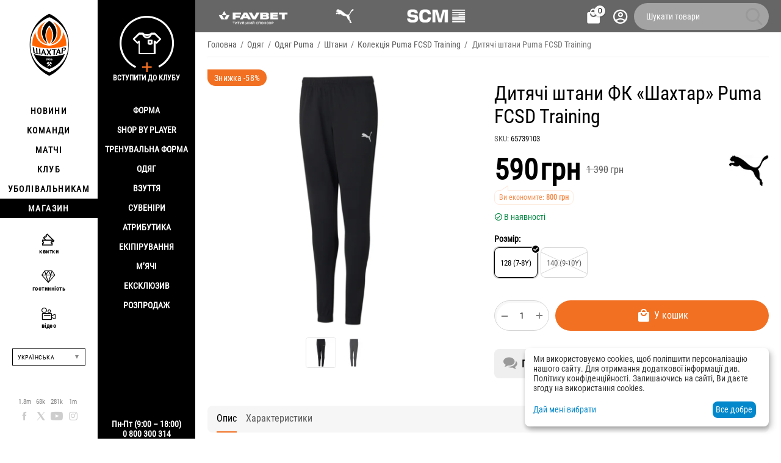

--- FILE ---
content_type: text/html; charset=utf-8
request_url: https://shop.shakhtar.com/dityachi-shtani-puma-fk-shahtar-training/
body_size: 24058
content:
<!DOCTYPE html>
<html 
class="
sticky-top-panel "    lang="uk"
    dir="ltr"
    class=" "
>
<head>
<title>Дитячі штани ФК «Шахтар» Puma FCSD Training | 65739103 | Купити в магазині ФК «Шахтар»</title>
<base href="https://shop.shakhtar.com/" />
<meta http-equiv="Content-Type" content="text/html; charset=utf-8" data-ca-mode="" />
<meta name="viewport" content="width=device-width, initial-scale=1, user-scalable=no, viewport-fit=cover" />
<meta name="description" content="Дитячі штани Puma ФК Шахтар Training додадуть вашому гардеробу трохи яскравості Еластичний пояс з регулюванням посадки забезпечує комфорт і ефектний зовнішній вигляд Характеристики Склад поліестер Дитячі штани Стандартна посадка Кишені в бічних швах Еластичний пояс із внутрішніми" />

    <meta name="keywords" content="Купити Дитячі штани ФК «Шахтар» Puma FCSD Training 65739103 , 657391-03 , 657391_03 , 657391/03 , 657391 03" />

<meta name="format-detection" content="telephone=no">

            <link rel="canonical" href="https://shop.shakhtar.com/dityachi-shtani-puma-fk-shahtar-training/" />    
                        
    <link title="Українська" dir="ltr" type="text/html" rel="alternate" hreflang="x-default" href="https://shop.shakhtar.com/dityachi-shtani-puma-fk-shahtar-training/" />
    <link title="Українська" dir="ltr" type="text/html" rel="alternate" hreflang="uk" href="https://shop.shakhtar.com/dityachi-shtani-puma-fk-shahtar-training/" />
    <link title="English" dir="ltr" type="text/html" rel="alternate" hreflang="en" href="https://shop.shakhtar.com/en/dityachi-shtani-puma-fk-shahtar-training/" />
    <link title="Polski" dir="ltr" type="text/html" rel="alternate" hreflang="pl" href="https://shop.shakhtar.com/pl/dityachi-shtani-puma-fk-shahtar-training/" />
    <link title="Deutsch" dir="ltr" type="text/html" rel="alternate" hreflang="de" href="https://shop.shakhtar.com/de/dityachi-shtani-puma-fk-shahtar-training/" />
    <link title="Русский" dir="ltr" type="text/html" rel="alternate" hreflang="ru" href="https://shop.shakhtar.com/ru/dityachi-shtani-puma-fk-shahtar-training/" />

    <!-- Inline script moved to the bottom of the page -->
    <meta property="og:type" content="website" />
<meta property="og:locale" content="uk_UA" />
<meta property="og:title" content="Дитячі штани ФК «Шахтар» Puma FCSD Training | 65739103 | Купити в магазині ФК «Шахтар»" />
<meta property="og:description" content="Дитячі штани Puma ФК Шахтар Training додадуть вашому гардеробу трохи яскравості Еластичний пояс з регулюванням посадки забезпечує комфорт і ефектний зовнішній вигляд Характеристики Склад поліестер Дитячі штани Стандартна посадка Кишені в бічних швах Еластичний пояс із внутрішніми" />
<meta property="og:url" content="https://shop.shakhtar.com/dityachi-shtani-puma-fk-shahtar-training/" />
    <meta property="og:image" content="https://shop.shakhtar.com/images/ab__webp/detailed/8/puma__657391-03_jpg.webp" />

    <meta name="theme-color" content="#ffffff">
<!-- Meta Pixel Code -->

<script type="bd33df37634c7467c4bcea86-text/javascript">

!function(f,b,e,v,n,t,s)

{if(f.fbq)return;n=f.fbq=function(){n.callMethod?

n.callMethod.apply(n,arguments):n.queue.push(arguments)};

if(!f._fbq)f._fbq=n;n.push=n;n.loaded=!0;n.version='2.0';

n.queue=[];t=b.createElement(e);t.async=!0;

t.src=v;s=b.getElementsByTagName(e)[0];

s.parentNode.insertBefore(t,s)}(window, document,'script',

'https://connect.facebook.net/en_US/fbevents.js');

fbq('init', '1052796669612016');

fbq('track', 'PageView');

</script>

<noscript><img height="1" width="1" style="display:none"

src="https://www.facebook.com/tr?id=1052796669612016&ev=PageView&noscript=1"

/></noscript>

<!-- End Meta Pixel Code -->
    <link href="https://shop.shakhtar.com/images/ab__webp/logos/8/logo_Shakhtar_RGB__forWEB__3_jpg.webp" rel="shortcut icon" type="image/webp" />

<style>
    @media (min-width: 981px) and (hover: hover) {
        #tygh_main_container > .tygh-header{
            background: rgba(0, 0, 0, .6)!important;
        }
    }
</style><link type="text/css" rel="stylesheet" href="https://shop.shakhtar.com/var/cache/misc/assets/design/themes/abt__unitheme2/css/standalone.7c089d8feb06e32a330b96ca737c2077.css?1767096104" />

    

<!-- Inline script moved to the bottom of the page -->
<!-- Inline script moved to the bottom of the page -->

<!-- Inline script moved to the bottom of the page -->
    <script data-no-defer type="bd33df37634c7467c4bcea86-text/javascript" src="https://shop.shakhtar.com/var/files/gdpr/klaro/config.js">
    </script>
    <script data-no-defer data-klaro-config="klaroConfig" data-config="klaroConfig" type="bd33df37634c7467c4bcea86-text/javascript" src="https://shop.shakhtar.com/js/addons/gdpr/lib/klaro.js">
    </script>
    <!-- Inline script moved to the bottom of the page -->

<link rel="preload" href="https://shop.shakhtar.com/images/logos/8/logo_Shakhtar.webp" as="image">
<link rel="preload" href="https://shop.shakhtar.com/images/thumbnails/900/900/detailed/8/puma__657391-03.jpg.webp" as="image">
</head>

<body>
            
        <div class="ty-tygh  " data-ca-element="mainContainer" id="tygh_container">

        <div id="ajax_overlay" class="ty-ajax-overlay"></div>
<div id="ajax_loading_box" class="ty-ajax-loading-box"></div>
        <div class="cm-notification-container notification-container">
</div>
        <div class="ty-helper-container "
                    id="tygh_main_container">
                                             

<div class="tygh-header clearfix">
                <div class="container-fluid  header-grid light-header v2">
                                                
                <div class="container-fluid-row">
<div class="row-fluid ">        <div class="span16 top-menu-grid " >
                    <div class="row-fluid ">        <div class="span4 top-logo " >
                    <div class="hidden-phone sponsors-top  ">
                <div class="ut2-h__menu"><div class="ty-menu__wrapper"><a href="javascript:void(0);" onclick="if (!window.__cfRLUnblockHandlers) return false; $(this).next().toggleClass('view');$(this).toggleClass('open');" class="ty-menu__menu-btn m-button" data-cf-modified-bd33df37634c7467c4bcea86-=""><i class="ut2-icon-outline-menu"></i></a><ul class="ty-menu__items cm-responsive-menu"><li class="ty-menu__item ty-menu__item-nodrop cm-menu-item-responsive" data-subitems-count="0" data-settings-cols="2"><a href="https://www.favbet.ua/" class="ty-menu__item-link a-first-lvl"><span class="item-icon">

    
<img class="ty-pict  ut2-mwi-icon   cm-image" alt="" title="" width="160" height="50" src="https://shop.shakhtar.com/images/ab__webp/abt__ut2/menu-with-icon/11/slider-logo-favbet_ukr_png.webp" />

<bdi> </bdi>
	                        </span>
	                    </a>

                                            </li>
                <li class="ty-menu__item ty-menu__item-nodrop cm-menu-item-responsive" data-subitems-count="0" data-settings-cols="2"><a href="https://ua.puma.com/ru/" class="ty-menu__item-link a-first-lvl"><span class="item-icon">

    
<img class="ty-pict  ut2-mwi-icon   cm-image" alt="" title="" width="160" height="30" src="https://shop.shakhtar.com/images/ab__webp/abt__ut2/menu-with-icon/9/slider-logo-puma_chh1-g2_png.webp" />

<bdi> </bdi>
	                        </span>
	                    </a>

                                            </li>
                <li class="ty-menu__item ty-menu__item-nodrop cm-menu-item-responsive" data-subitems-count="0" data-settings-cols="2"><a href="http://www.scm.com.ua/" class="ty-menu__item-link a-first-lvl"><span class="item-icon">

    
<img class="ty-pict  ut2-mwi-icon   cm-image" alt="" title="" width="160" height="50" src="https://shop.shakhtar.com/images/ab__webp/abt__ut2/menu-with-icon/9/logo-scm_en_png.webp" />

<bdi> </bdi>
	                        </span>
	                    </a>

                                            </li>
                                
            </ul>
        </div>
    </div>

<!-- Inline script moved to the bottom of the page -->


                    </div><div class="sh__menu ">
                <div id="sw_dropdown_66" class="ut2-sp-n cm-combination cm-abt--ut2-toggle-scroll  cm-external-triggered"><i class="ut2-icon-outline-menu"></i></div><div id="dropdown_66" class="ut2-sw-b hidden cm-external-click" data-ca-external-click-id="sw_dropdown_66"></div><div class="ut2-sw-w sh__menu"><div class="ut2-scroll"><div class="ut2-sw"><div class="ut2-sp-f cm-combination cm-abt--ut2-toggle-scroll" id="off_dropdown_66" style="display:none;"><i class="ut2-icon-baseline-close"></i></div><div class="ut2-rb menu-logo"><div class="ty-logo-container">
    
            <a href="https://shop.shakhtar.com/" title="">
        
    

    
    
                            
        
        <img class="ty-pict  ty-logo-container__image   cm-image" width="107" height="170" alt="" title="" id="det_img_2399362490" src="https://shop.shakhtar.com/images/logos/8/logo_Shakhtar.webp" />

    
            </a>
    </div></div><nav class="ut2-fm  sidebar-navigation"><div class="ut2-fmbtm hidden">Назад до головного</div><div class="ut2-fmw"><div class="ut2-lfl "><p><a href="https://shakhtar.com/news/all-news/"><span>Новини</span></a></p><i></i><div class="ut2-slw"><div class="ut2-lsl"><p><a href="https://shakhtar.com/news/all-news/" >Усі новини</a></p></div><div class="ut2-lsl"><p><a href="https://shakhtar.com/news/tickets-news/" >НОВИНИ SHAKHTAR SOCIAL</a></p></div><div class="ut2-lsl"><p><a href="https://shakhtar.com/news/tickets-news/" >НОВИНИ ПРО КВИТКИ</a></p></div><div class="ut2-lsl"><p><a href="https://shakhtar.com/uk-ua/news/shakhtar-women-news/" >Новини Shakhtar Women</a></p></div></div></div><div class="ut2-lfl "><p><a href="https://shakhtar.com/players/first-team/"><span>Команди</span></a></p><i></i><div class="ut2-slw"><div class="ut2-lsl"><p><a href="https://shakhtar.com/players/first-team/" >Шахтар</a></p></div><div class="ut2-lsl"><p><a href="https://shakhtar.com/uk-ua/players/shakhtar-u19/" >Шахтар U19</a></p></div><div class="ut2-lsl"><p><a href="https://shakhtar.com/uk-ua/players/shakhtar-women/" >Shakhtar Women</a></p></div><div class="ut2-lsl"><p><a href="https://shakhtar.com/uk-ua/players/legends/" >Легенди</a></p></div></div></div><div class="ut2-lfl "><p><a href="https://shakhtar.com/matchday/fixtures/"><span>Матчі</span></a></p><i></i><div class="ut2-slw"><div class="ut2-lsl"><p><a href="https://shakhtar.com/uk-ua/matchday/fixtures/" >Календар матчів</a></p></div><div class="ut2-lsl"><p><a href="https://shakhtar.com/uk-ua/matchday/results/" >Результати</a></p></div><div class="ut2-lsl"><p><a href="https://shakhtar.com/uk-ua/matchday/table/" >Турнірна таблиця</a></p></div></div></div><div class="ut2-lfl "><p><a href="https://shakhtar.com/club/intro#intro"><span>Клуб</span></a></p><i></i><div class="ut2-slw"><div class="ut2-lsl"><p><a href="https://shakhtar.com/uk-ua/club/timeline/" >Історія</a></p></div><div class="ut2-lsl"><p><a href="https://shakhtar.com/uk-ua/club/partners/" >Партнери</a></p></div><div class="ut2-lsl"><p><a href="https://shakhtar.com/uk-ua/club/philosophy-and-crest/" >Філософія</a></p></div><div class="ut2-lsl"><p><a href="https://shakhtar.com/uk-ua/club/infrastructure/" >Iнфраструктура</a></p></div><div class="ut2-lsl"><p><a href="https://shakhtar.com/uk-ua/club/honours/" >Досягнення</a></p></div><div class="ut2-lsl"><p><a href="https://shakhtar.com/uk-ua/club/management/" >Менеджмент</a></p></div><div class="ut2-lsl"><p><a href="https://shakhtar.com/uk-ua/club/shakhtar-social/" >Shakhtar Social</a></p></div><div class="ut2-lsl"><p><a href="https://proschool.shakhtar.com/ua" >Shakhtar Pro</a></p></div><div class="ut2-lsl"><p><a href="https://shakhtar.com/uk-ua/club/academy/" >Академія</a></p></div><div class="ut2-lsl"><p><a href="https://franchise.shakhtar.com/Ua" >Франшиза</a></p></div><div class="ut2-lsl"><p><a href="https://shakhtar.com/uk-ua/club/accreditation/" >Акредитація ЗМІ</a></p></div><div class="ut2-lsl"><p><a href="https://shakhtar.com/uk-ua/club/annual-report/" >Річний звіт</a></p></div><div class="ut2-lsl"><p><a href="https://shakhtar.com/uk-ua/club/official-information/" >Офіційна інформація</a></p></div><div class="ut2-lsl"><p><a href="https://career.shakhtar.com/" >Робота в клубі</a></p></div><div class="ut2-lsl"><p><a href="https://shakhtar.com/uk-ua/club/contacts/" >Контакти</a></p></div></div></div><div class="ut2-lfl "><p><a href="https://shakhtar.com/fans/fan-clubs/"><span>Уболівальникам</span></a></p><i></i><div class="ut2-slw"><div class="ut2-lsl"><p><a href="https://shakhtar.com/uk-ua/fans/fan-clubs/" >Фан-клуби</a></p></div><div class="ut2-lsl"><p><a href="https://shakhtar.com/uk-ua/fans/family-club/" >Сімейний клуб</a></p></div></div></div><div class="ut2-lfl active"><p><a href="https://shop.shakhtar.com/"><span>Магазин</span></a></p><i></i><div class="ut2-slw"><div class="ut2-slw__html"><div class="ut2-lsl"><p><a href="javascript:void(0)" >Форма</a></p><ul class="ut2-tlw"><li><a href="https://shop.shakhtar.com/kits/jersey/" class="">Форма</a></li><li><a href="https://shop.shakhtar.com/kits/home-2025/" class="">Домашня форма</a></li><li><a href="https://shop.shakhtar.com/kits/away-2025/" class="">Виїзна форма</a></li><li><a href="https://shop.shakhtar.com/kits/3rd/" class="">Третій комплект</a></li><li><a href="https://shop.shakhtar.com/kits/gk/" class="">Воротарська форма</a></li><li><a href="https://shop.shakhtar.com/kits/jr/" class="">Дитяча форма</a></li><li><a href="https://shop.shakhtar.com/kits/womens/" class="">Жіноча форма</a></li><li><a href="javascript:void(0)" class=""> </a></li><li><a href="https://shop.shakhtar.com/kits/sezonu-2021-22/" class="">Форма сезону-2021/22</a></li><li><a href="https://shop.shakhtar.com/kits/sezonu-2023-24/" class="">Форма сезону-2022/24</a></li><li><a href="https://shop.shakhtar.com/kits/sezonu-2024-25/" class="">Форма сезону-2024/25</a></li><li><a href="https://shop.shakhtar.com/kits/sezonu-2025-26/" class="">Форма сезону-2025/26</a></li></ul></div><div class="ut2-lsl"><p><a href="https://shop.shakhtar.com/first-team/" >Shop By Player</a></p></div><div class="ut2-lsl"><p><a href="https://shop.shakhtar.com/clothes/puma-fcsd-training/" >Тренувальна форма</a></p></div><div class="ut2-lsl"><p><a href="javascript:void(0)" >Одяг</a></p><ul class="ut2-tlw"><li><a href="https://shop.shakhtar.com/clothes/mens/" class="">Чоловікам</a></li><li><a href="https://shop.shakhtar.com/clothes/womens/" class="">Жінкам</a></li><li><a href="https://shop.shakhtar.com/clothes/jr/" class="">Дітям</a></li></ul></div><div class="ut2-lsl"><p><a href="javascript:void(0)" >Взуття</a></p><ul class="ut2-tlw"><li><a href="https://shop.shakhtar.com/shoes/mens/" class="">Чоловікам</a></li><li><a href="https://shop.shakhtar.com/shoes/womens/" class="">Жінкам</a></li><li><a href="https://shop.shakhtar.com/shoes/jr/" class="">Дітям</a></li></ul></div><div class="ut2-lsl"><p><a href="https://shop.shakhtar.com/souvenirs/" >Сувеніри</a></p></div><div class="ut2-lsl"><p><a href="https://shop.shakhtar.com/atributika/" >Атрибутика</a></p></div><div class="ut2-lsl"><p><a href="https://shop.shakhtar.com/equipment/" >Екіпірування</a></p></div><div class="ut2-lsl"><p><a href="https://shop.shakhtar.com/balls/" >М’ячі</a></p></div><div class="ut2-lsl"><p><a href="https://shop.shakhtar.com/exclusive/" >Ексклюзив</a></p></div><div class="ut2-lsl"><p><a href="https://shop.shakhtar.com/sale/" >Розпродаж</a></p></div></div><div class="ut2-slw__html-item bottom hidden-phone"><div class="ty-center sponsor-slider-wrapper">Пн-Пт (9:00 – 18:00)<br>
0 800 300 314</div></div></div></div></div></nav><!-- Inline script moved to the bottom of the page --><nav class="ut2-fm  feature-navigation"><div class="ut2-fmbtm hidden">Назад до головного</div><div class="ut2-fmw"><div class="ut2-lfl feature-navigation_tickets "><p><a href="https://tickets.shakhtar.com/"><span>квитки</span></a></p></div><div class="ut2-lfl feature-navigation_hospitality"><p><a href="https://shakhtar.com/hospitality/sky-boxes/"><span>гостинність</span></a></p></div><div class="ut2-lfl feature-navigation_tv "><p><a href="http://video.shakhtar.com/uk"><span>відео</span></a></p></div></div></nav><!-- Inline script moved to the bottom of the page --><div class="ut2-rb sidebar-language"><div class="ut2-languages clearfix" id="languages_1">
                                                            <div class="ty-select-wrapper">
    
    <a class="ty-select-block__a cm-combination" id="sw_select_uk_wrap_language_695577c5c5f4a">
                <span class="ty-select-block__a-item ">Українська</span>
        <span
        class="ty-icon ty-icon-down-micro ty-select-block__arrow"
                                    ></span>

    </a>

    <div id="select_uk_wrap_language_695577c5c5f4a" class="ty-select-block cm-popup-box hidden">
        <ul class="cm-select-list ty-select-block__list ty-flags">
                            <li class="ty-select-block__list-item">
                    <a rel="nofollow" href="https://shop.shakhtar.com/dityachi-shtani-puma-fk-shahtar-training/" class="ty-select-block__list-a is-active "  data-ca-name="uk">
                                        Українська                    </a>
                </li>
                            <li class="ty-select-block__list-item">
                    <a rel="nofollow" href="https://shop.shakhtar.com/en/dityachi-shtani-puma-fk-shahtar-training/" class="ty-select-block__list-a  "  data-ca-name="en">
                                        English                    </a>
                </li>
                            <li class="ty-select-block__list-item">
                    <a rel="nofollow" href="https://shop.shakhtar.com/pl/dityachi-shtani-puma-fk-shahtar-training/" class="ty-select-block__list-a  "  data-ca-name="pl">
                                        Polski                    </a>
                </li>
                            <li class="ty-select-block__list-item">
                    <a rel="nofollow" href="https://shop.shakhtar.com/de/dityachi-shtani-puma-fk-shahtar-training/" class="ty-select-block__list-a  "  data-ca-name="de">
                                        Deutsch                    </a>
                </li>
                            <li class="ty-select-block__list-item">
                    <a rel="nofollow" href="https://shop.shakhtar.com/ru/dityachi-shtani-puma-fk-shahtar-training/" class="ty-select-block__list-a  "  data-ca-name="ru">
                                        Русский                    </a>
                </li>
                    </ul>
    </div>
</div>
    <!--languages_1--></div></div><div class="ut2-rb"><div class="ty-wysiwyg-content"  data-ca-live-editor-object-id="287" data-ca-live-editor-object-type="products"><div class="sidebar-social">
    <ul class="list">
            <li>
                <a href="//facebook.com/fcshakhtar" target="_blank" class="sidebar-social_facebook" onclick="if (!window.__cfRLUnblockHandlers) return false; dataLayer.push({'eventCategory':'Social_Network_Button', 'eventAction':'Cliсk', 'virtualUrl':'/funnel/Social_Network_Button', 'event':'UAevent'})" data-cf-modified-bd33df37634c7467c4bcea86-="">1.8m</a>
            </li>
            <li>
                <a href="//twitter.com/fcshakhtar" target="_blank" class="sidebar-social_twitter" onclick="if (!window.__cfRLUnblockHandlers) return false; dataLayer.push({'eventCategory':'Social_Network_Button', 'eventAction':'Cliсk', 'virtualUrl':'/funnel/Social_Network_Button', 'event':'UAevent'})" data-cf-modified-bd33df37634c7467c4bcea86-="">68k</a>
            </li>
            <li>
                <a href="//youtube.com/shakhtartv" target="_blank" class="sidebar-social_youtube" onclick="if (!window.__cfRLUnblockHandlers) return false; dataLayer.push({'eventCategory':'Social_Network_Button', 'eventAction':'Cliсk', 'virtualUrl':'/funnel/Social_Network_Button', 'event':'UAevent'})" data-cf-modified-bd33df37634c7467c4bcea86-="">281k</a>
            </li>
            <li>
                <a href="//instagram.com/fcshakhtar" target="_blank" class="sidebar-social_instagram" onclick="if (!window.__cfRLUnblockHandlers) return false; dataLayer.push({'eventCategory':'Social_Network_Button', 'eventAction':'Cliсk', 'virtualUrl':'/funnel/Social_Network_Button', 'event':'UAevent'})" data-cf-modified-bd33df37634c7467c4bcea86-="">1m</a>
            </li>
    </ul>
</div></div></div><div class="ut2-rb sidebar-top-right"><div class="ty-wysiwyg-content"  data-ca-live-editor-object-id="287" data-ca-live-editor-object-type="products"><div class="join-the-club-wrapper">
	<a href="javascript:void(0);" class="js-full-fancybox js-login" style="padding:0px;" onclick="if (!window.__cfRLUnblockHandlers) return false; dataLayer.push({'eventCategory':'Membership_Button', 'eventAction':'Cliсk', 'virtualUrl':'/funnel/Membership_Button', 'event':'UAevent'})" data-cf-modified-bd33df37634c7467c4bcea86-="">
		<div class="join-the-club">
			<span class="image"></span>
			<span class="text">Вступити до клубу</span>
		</div>
	</a>
</div></div></div></div></div></div>
                    </div>
            </div>

                                        
                                        
            
        <div class="span12 top-buttons top-button-cart " >
                    <div class="ut2-top-cart-content ">
                    <div class="ty-dropdown-box" id="cart_status_836">
        <div id="sw_dropdown_836" class="ty-dropdown-box__title cm-combination">
        <a href="https://shop.shakhtar.com/cart/" class="ac-title ty-hand" id="cart_icon_836">
                                                <i class="ut2-icon-use_icon_cart empty"><span class="ty-minicart-count ty-hand empty">0</span></i><span>Кошик<i class="ut2-icon-outline-expand_more"></i></span>
                            
        <!--cart_icon_836--></a>
        </div>
        <div id="dropdown_836" class="cm-popup-box ty-dropdown-box__content ty-dropdown-box__content--cart hidden">
                            <div class="cm-cart-content cm-cart-content-thumb cm-cart-content-delete" id="cart_content_836">
                    <div class="ut2-cart-title">Товари у кошику:</div>
                        <div class="ty-cart-items">
                                                            <div class="ty-cart-items__empty ty-center">Кошик порожній</div>
                                                    </div>

                                            <div class="cm-cart-buttons ty-cart-content__buttons buttons-container hidden">
                                                                                    
                            <a href="https://shop.shakhtar.com/cart/" rel="nofollow" class="ty-btn ty-btn__outline">Кошик</a>
                                                                        
 
    <a href="https://shop.shakhtar.com/checkout/"  class="ty-btn ty-btn__primary " ><span
        class="ty-icon ty-icon-ok"
                                    ></span>
<bdi>Оформлення замовлення</bdi></a>
                                                    </div>
                    
                <!--cart_content_836--></div>
            
        </div>
    <!--cart_status_836--></div>


                    </div><div class="ut2-top-my-account ">
                <div class="ty-dropdown-box" id="account_info_675">
    <div id="sw_dropdown_69" class="ty-dropdown-box__title cm-combination">
        <div>
                            <a class="ac-title" href="https://shop.shakhtar.com/profiles-update/">
	                <i class="ut2-icon-outline-account-circle"></i>
                    <span >Акаунт<i class="ut2-icon-outline-expand_more"></i></span>
                </a>
            
        </div>
    </div>

    <div id="dropdown_69" class="cm-popup-box ty-dropdown-box__content hidden">

                <ul class="ty-account-info">
                                        <li class="ty-account-info__item ty-dropdown-box__item"><a class="ty-account-info__a underlined" href="https://shop.shakhtar.com/orders/" rel="nofollow">Замовлення</a></li>
                            
        </ul>

                    <div class="ty-account-info__orders updates-wrapper track-orders" id="track_orders_block_675">
                <form action="https://shop.shakhtar.com/" method="POST" class="cm-ajax cm-post cm-ajax-full-render" name="track_order_quick">
                    <input type="hidden" name="result_ids" value="track_orders_block_*" />
                    <input type="hidden" name="return_url" value="index.php?sl=uk&amp;dispatch=products.view&amp;product_id=287" />

                    <div class="ty-account-info__orders-txt">відстежити замовлення</div>

                    <div class="ty-account-info__orders-input ty-control-group ty-input-append">
                        <label for="track_order_item675" class="cm-required hidden">відстежити замовлення</label>
                        <input type="text" size="20" class="ty-input-text cm-hint" id="track_order_item675" name="track_data" value="КОД замовлення/E-mail" />
                        <button title="Виконати" class="ty-btn-go" type="submit"><span
        class="ty-icon ty-icon-right-dir ty-btn-go__icon"
                                    ></span>
</button>
<input type="hidden" name="dispatch" value="orders.track_request" />
                                            </div>
                <input type="hidden" name="security_hash" class="cm-no-hide-input" value="21401853502ffeed095c3dc0ed38503f" /></form>
                <!--track_orders_block_675--></div>
        
        <div class="ty-account-info__buttons buttons-container">
                            <a href="https://shop.shakhtar.com/login/?return_url=index.php%3Fsl%3Duk%26dispatch%3Dproducts.view%26product_id%3D287" data-ca-target-id="login_block675" class="cm-dialog-opener cm-dialog-auto-size ty-btn ty-btn__secondary" rel="nofollow">Ввійти</a><a href="https://shop.shakhtar.com/profiles-add/" rel="nofollow" class="ty-btn ty-btn__primary">Реєстрація</a>
                <div  id="login_block675" class="hidden" title="Ввійти">
                    <div class="ty-login-popup">
                                            </div>
                </div>
                    </div>
<!--account_info_675--></div>
</div>
                    </div><a href="javascript:void(0);" rel="nofollow" onclick="if (!window.__cfRLUnblockHandlers) return false; $(this).parent().next().toggleClass('hidden');$(this).next().toggleClass('view');$(this).toggleClass('hidden');" class="ut2-btn-search" data-cf-modified-bd33df37634c7467c4bcea86-=""><i class="ut2-icon-search"></i></a>

<div class="ty-search-block">
    <form action="https://shop.shakhtar.com/" name="search_form" method="get">
        <input type="hidden" name="match" value="all" />
        <input type="hidden" name="subcats" value="Y" />
        <input type="hidden" name="pcode_from_q" value="Y" />
        <input type="hidden" name="pshort" value="Y" />
        <input type="hidden" name="pfull" value="Y" />
        <input type="hidden" name="pname" value="Y" />
        <input type="hidden" name="pkeywords" value="Y" />
        <input type="hidden" name="search_performed" value="Y" />

        

        <input type="text" name="q" value="" id="search_input" title="Шукати товари" class="ty-search-block__input cm-hint" /><button title="Пошук" class="ty-search-magnifier" type="submit"><i class="ut2-icon-search"></i></button>
<input type="hidden" name="dispatch" value="products.search" />
        
    <input type="hidden" name="security_hash" class="cm-no-hide-input" value="21401853502ffeed095c3dc0ed38503f" /></form>
</div>
            </div>
</div>
            </div>
</div>
    </div>                                        
    
        </div>
    

</div>

    <div class="tygh-content clearfix">
                    <div class="container-fluid  content-grid">
                                                
                <div class="container-fluid-row">
<div class="row-fluid ">        <div class="span16 main-content-grid ut2-bottom" >
                    <div id="product_detail_page">


<!-- Inline script moved to the bottom of the page -->


            
                

    <div class="ut2-pb ty-product-block ty-product-detail ut2-big-image ut2-big-image-flat ">

        <div class="ut2-breadcrumbs__wrapper">
                            <div id="breadcrumbs_71">

                    <div class="ty-breadcrumbs clearfix">
            <a href="https://shop.shakhtar.com/" class="ty-breadcrumbs__a"><bdi>Головна</bdi></a><span class="ty-breadcrumbs__slash">/</span><a href="https://shop.shakhtar.com/clothes/" class="ty-breadcrumbs__a"><bdi>Одяг</bdi></a><span class="ty-breadcrumbs__slash">/</span><a href="https://shop.shakhtar.com/clothes/puma/" class="ty-breadcrumbs__a"><bdi>Одяг Puma</bdi></a><span class="ty-breadcrumbs__slash">/</span><a href="https://shop.shakhtar.com/clothes/pants/" class="ty-breadcrumbs__a"><bdi>Штани</bdi></a><span class="ty-breadcrumbs__slash">/</span><a href="https://shop.shakhtar.com/clothes/puma-fcsd-training/" class="ty-breadcrumbs__a"><bdi>Колекція Puma FCSD Training</bdi></a><span class="ty-breadcrumbs__slash">/</span><span class="ty-breadcrumbs__current"><bdi>Дитячі штани Puma FCSD Training</bdi></span>        </div>

                <!-- Inline script moved to the bottom of the page -->
            <!--breadcrumbs_71--></div>            
        </div>

        
            <div class="ut2-pb__wrapper clearfix">
            
                                
    
    







































    
    

    
                                <form action="https://shop.shakhtar.com/" method="post" name="product_form_287" enctype="multipart/form-data" class="cm-disable-empty-files  cm-ajax cm-ajax-full-render cm-ajax-status-middle ">
<input type="hidden" name="result_ids" value="cart_status*,wish_list*,checkout*,account_info*,abt__ut2_wishlist_count" />
<input type="hidden" name="redirect_url" value="index.php?sl=uk&amp;dispatch=products.view&amp;product_id=287" />
<input type="hidden" name="product_data[287][product_id]" value="287" />


                
                <div class="ut2-pb__img-wrapper ty-product-block__img-wrapper">
                        
                                                                

                                            <div class="ut2-pb__img  cm-reload-287 ut2-pb__as-gallery" data-ca-previewer="true" id="product_images_287_update">

    						
    
    
    

                        <input type="hidden" name="ab__stickers_output_side" value="L">                                            <div class="ab-stickers-wrapper ab-hidden">
                            
                                    
                                                                                                                
                    
                                                                    <div class="ab-stickers-container ab-stickers-container__TL column-filling">
                                                                                            
                                                                                                        <div class="ab-sticker-full_size" data-ab-sticker-id="16-3311-uk-6c6a54693aa03a2bea7838eca2717b21" data-placeholders='a:1:{s:10:&quot;[discount]&quot;;i:58;}'></div>
                                                                                    </div>
                                                                </div>
                    
    
    
<div class="ty-product-img cm-preview-wrapper" id="product_images_287">
                
        
    
                    
                            
        
        <a id="det_img_link_287_8777" data-ca-image-id="preview[product_images_287]" class="cm-image-previewer cm-previewer ty-previewer" data-ca-image-width="2000" data-ca-image-height="2000" href="https://shop.shakhtar.com/images/ab__webp/detailed/8/puma__657391-03_jpg.webp" title=""><img class="ty-pict     cm-image" alt="" title="" srcset="https://shop.shakhtar.com/images/thumbnails/1800/1800/detailed/8/puma__657391-03.jpg.webp 2x" id="det_img_287_8777" width="900" height="900" src="https://shop.shakhtar.com/images/thumbnails/900/900/detailed/8/puma__657391-03.jpg.webp" /><svg class="ty-pict__container" aria-hidden="true" width="900" height="900" viewBox="0 0 900 900" style="max-height: 100%; max-width: 100%; position: absolute; top: 0; left: 50%; transform: translateX(-50%); z-index: -1;"><rect fill="transparent" width="900" height="900"></rect></svg>
<span class="ty-previewer__icon hidden-phone"></span></a>

                                                                            

    
                <a id="det_img_link_287_11157" data-ca-image-id="preview[product_images_287]" class="cm-image-previewer hidden cm-previewer ty-previewer" data-ca-image-width="2000" data-ca-image-height="2000" href="https://shop.shakhtar.com/images/ab__webp/detailed/11/657391_03_jpeg.webp" title=""><img class="ty-pict     cm-image" alt="" title="" srcset="https://shop.shakhtar.com/images/thumbnails/1800/1800/detailed/11/657391_03.jpeg.webp 2x" id="det_img_287_11157" width="900" height="900" src="https://shop.shakhtar.com/images/thumbnails/900/900/detailed/11/657391_03.jpeg.webp" /><svg class="ty-pict__container" aria-hidden="true" width="900" height="900" viewBox="0 0 900 900" style="max-height: 100%; max-width: 100%; position: absolute; top: 0; left: 50%; transform: translateX(-50%); z-index: -1;"><rect fill="transparent" width="900" height="900"></rect></svg>
<span class="ty-previewer__icon hidden-phone"></span></a>
            </div>


                    <input type="hidden" name="no_cache" value="1" />
        <div class="ty-center ty-product-bigpicture-thumbnails_gallery"><div class="cm-image-gallery-wrapper ty-thumbnails_gallery ty-inline-block"><div class="ty-product-thumbnails owl-carousel cm-image-gallery" id="images_preview_287"><div class="cm-item-gallery ty-float-left"><a data-ca-gallery-large-id="det_img_link_287_8777" class="cm-gallery-item cm-thumbnails-mini active ty-product-thumbnails__item" style="width: 50px" data-ca-image-order="0" data-ca-parent="#product_images_287">            

    
                <img class="ty-pict     cm-image" alt="" title="" srcset="https://shop.shakhtar.com/images/thumbnails/100/100/detailed/8/puma__657391-03.jpg.webp 2x" id="det_img_287_8777_mini" width="50" height="50" src="https://shop.shakhtar.com/images/thumbnails/50/50/detailed/8/puma__657391-03.jpg.webp" />

</a></div><div class="cm-item-gallery ty-float-left"><a data-ca-gallery-large-id="det_img_link_287_11157" class="cm-gallery-item cm-thumbnails-mini ty-product-thumbnails__item" style="width: 50px" data-ca-image-order="1" data-ca-parent="#product_images_287">            

    
                <img class="ty-pict     cm-image" alt="" title="" srcset="https://shop.shakhtar.com/images/thumbnails/100/100/detailed/11/657391_03.jpeg.webp 2x" id="det_img_287_11157_mini" width="50" height="50" src="https://shop.shakhtar.com/images/thumbnails/50/50/detailed/11/657391_03.jpeg.webp" />

</a></div></div>
            </div>
        </div>
        
    
<!--override with ab__image_previewers-->
    <!-- Inline script moved to the bottom of the page -->
<!-- Inline script moved to the bottom of the page -->



        <template id="ab__image_previewer_template_preview[product_images_287]">
                        <div class="pswp" tabindex="-1" role="dialog" aria-hidden="true">
            <div class="pswp__bg"></div>
            <div class="pswp__scroll-wrap">
                <div class="pswp__container">
                    <div class="pswp__item"></div>
                    <div class="pswp__item"></div>
                    <div class="pswp__item"></div>
                </div>
                <div class="pswp__ui pswp__ui--hidden">
                    <div class="pswp__top-bar">
                        <div class="pswp__title">Дитячі штани ФК «Шахтар» Puma FCSD Training</div>
                        <button class="pswp__button pswp__button--close" title="Close (Esc)"></button>
                        <button class="pswp__button pswp__button--share" title="Share"></button>
                        <button class="pswp__button pswp__button--fs" title="Toggle fullscreen"></button>
                        <button class="pswp__button pswp__button--zoom" title="Zoom in/out"></button>
                        <div class="pswp__preloader">
                            <div class="pswp__preloader__icn">
                                <div class="pswp__preloader__cut">
                                    <div class="pswp__preloader__donut"></div>
                                </div>
                            </div>
                        </div>
                    </div>
                    <div class="pswp__share-modal pswp__share-modal--hidden pswp__single-tap">
                        <div class="pswp__share-tooltip"></div>
                    </div>
                    <button class="pswp__button pswp__button--arrow--left" title="Previous (arrow left)"></button>
                    <button class="pswp__button pswp__button--arrow--right" title="Next (arrow right)"></button>
                                            <div class="pswp__counter"></div>
                        <div class="pswp__dots">
                        </div>
                                        <div class="pswp__caption avail">
                        <div class="pswp__caption__center">
                                                    

    <div class="pswp__price-wrap discounted">   
        <bdi><span>590</span>&nbsp;грн</bdi>                    
    </div>

    <div class="pswp__button_external" data-ca-external-click-id="button_cart_287">
                                                                        
 
    <a   class="ty-btn ty-btn__primary ty-btn__add-to-cart cm-form-dialog-closer  " ><span
        class="ty-icon ut2-icon-use_icon_cart"
                                    ></span>
<bdi>У кошик</bdi></a>
    
    </div>
        
                        </div>
                    </div>
                </div>
            </div>
        </div>
    
    </template>


                            
                            <!--product_images_287_update--></div>
                                        
                </div>

                <div class="ut2-pb__right">

                                                                                                    
                    
                                            <h1 class="ut2-pb__title" ><bdi>Дитячі штани ФК «Шахтар» Puma FCSD Training</bdi></h1>
                    
                    <div class="ut2-pb__inner-elements-wrap space-between">

                                                

    					                            <div class="ut2-pb__sku">
        	                            	                                    <div class="ty-control-group ty-sku-item cm-hidden-wrapper"
         id="sku_update_287">
        <input type="hidden" name="appearance[show_sku]" value="1"/>
                    <label class="ty-control-group__label" id="sku_287">SKU:</label>
                <span class="ty-control-group__item cm-reload-287"
              id="product_code_287">65739103<!--product_code_287--></span>
    </div>

    
        	                </div>
    	                                    </div>

                    <div class="ut2-pb__inner-elements-wrap space-between">

                        <div class="pr-row-mix ut2-pb__price-wrap prices-container">
        <div class="ty-product-prices">

                                    <div class="ut2-pb__price-actual">
                        <span class="cm-reload-287 ty-price-update" id="price_update_287">
        <input type="hidden" name="appearance[show_price_values]" value="1" />
        <input type="hidden" name="appearance[show_price]" value="1" />
                                                                                                                        <span class="ty-price" id="line_discounted_price_287"><bdi><span id="sec_discounted_price_287" class="ty-price-num">590</span>&nbsp;<span class="ty-price-num">грн</span></bdi></span>
                            
                        <!--price_update_287--></span>

                </div>
                                    <span class="cm-reload-287" id="old_price_update_287">
            <input type="hidden" name="appearance[show_old_price]" value="1" />
                                                            <span class="ty-list-price ty-nowrap" id="line_list_price_287"><span class="ty-strike"><bdi><span id="sec_list_price_287" class="ty-list-price ty-nowrap">1 390</span>&nbsp;<span class="ty-list-price ty-nowrap">грн</span></bdi></span></span>
                                        
        <!--old_price_update_287--></span>
            
        
                <div class="ut2-pb__price-old">
                
                        <span class="cm-reload-287" id="line_discount_update_287">
            <input type="hidden" name="appearance[show_price_values]" value="1" />
            <input type="hidden" name="appearance[show_list_discount]" value="1" />
                            <span class="ty-list-price ty-save-price ty-nowrap" id="line_discount_value_287">Ви економите: <bdi><span id="sec_discount_value_287">800</span>&nbsp;грн</bdi></span>
                    <!--line_discount_update_287--></span>
    
        </div>

            </div>
    </div>

                                                            
    


                                                                                                                                        <div class="ut2-pb__product-brand">
                                            

    <div class="ty-features-list"><a href="https://shop.shakhtar.com/clothes/puma/" title="Бренд: ">            

    
                <img class="ty-pict     cm-image" alt="" title="" srcset="https://shop.shakhtar.com/images/thumbnails/160/124/feature_variant/9/puma.png.webp 2x" width="80" height="62" src="https://shop.shakhtar.com/images/thumbnails/80/62/feature_variant/9/puma.png.webp" />

</a></div>                                        </div>
                                    
                                
                                                                        </div>

                                                <div class="cm-reload-287 stock-wrap" id="product_amount_update_287">
        <input type="hidden" name="appearance[show_product_amount]" value="1" />
                                                        <div class="ty-control-group product-list-field">
                                                <span class="ty-qty-in-stock ty-control-group__item" id="in_stock_info_287">
                                                            <i class="ut2-icon-outline-check-circle"></i>В наявності
                                                    </span>
                    </div>
                                        <!--product_amount_update_287--></div>
   
    

                    
                    

                                                            

                                        <div class="ut2-pb__options">
                                                        <div class="cm-reload-287 js-product-options-287" id="product_options_update_287">
        <input type="hidden" name="appearance[show_product_options]" value="1" />
        <input type="hidden" name="appearance[force_show_add_to_cart_button]" value="Y">
            <!-- Inline script moved to the bottom of the page -->
    <div id="features_287_AOC">
                                
        
        
        
        <div class="cm-picker-product-variation-features ty-product-options">
                                                
            
                                <div class="ty-control-group ty-product-options__item clearfix" ab-data-info="f_id_2">
                    <div class="ut2-vopt__wrap">
                        <label class="ty-control-group__label ty-product-options__item-label">Розмір:</label>
                        <bdi>
                                                    </bdi>
                    </div>

                                            <div class="ty-clear-both">
                                                                                                <input type="radio"
                                           name="feature_2"
                                           value="1205"
                                                                                          checked
                                                                                      id="feature_2_variant_1205_287"
                                           data-ca-variant-id="1205"
                                           data-ca-product-url="https://shop.shakhtar.com/dityachi-shtani-puma-fk-shahtar-training/"
                                           class="hidden ty-product-options__radio cm-ajax cm-history cm-ajax-force"
                                           data-ca-target-id="ut2_pb__sticky_add_to_cart,product_detail_page"
                                    />
                                    <label for="feature_2_variant_1205_287"
                                           class="ty-product-options__radio--label "
                                    >
                                        <span class="ty-product-option-checkbox"></span>
                                        <bdi>128 (7-8Y)</bdi>
                                        <span class="ty-product-option-checkbox"></span>
                                    </label>

                                                                                                                                                                <input type="radio"
                                           name="feature_2"
                                           value="3074"
                                                                                      id="feature_2_variant_3074_287"
                                           data-ca-variant-id="3074"
                                           data-ca-product-url="https://shop.shakhtar.com/dityachi-shtani-puma-fk-shahtar-training/?variation_id=2898"
                                           class="hidden ty-product-options__radio cm-ajax cm-history cm-ajax-force"
                                           data-ca-target-id="ut2_pb__sticky_add_to_cart,product_detail_page"
                                    />
                                    <label for="feature_2_variant_3074_287"
                                           class="ty-product-options__radio--label ty-product-options__radio--label--disabled"
                                    >
                                        <span class="ty-product-option-checkbox"></span>
                                        <bdi>140 (9-10Y)</bdi>
                                        <span class="ty-product-option-checkbox"></span>
                                    </label>

                                                                                                                    </div>
                                    </div>
                    </div>
    </div>

    
                                                        

<input type="hidden" name="appearance[details_page]" value="1" />
    <input type="hidden" name="additional_info[info_type]" value="D" />
    <input type="hidden" name="additional_info[is_preview]" value="" />
    <input type="hidden" name="additional_info[get_icon]" value="1" />
    <input type="hidden" name="additional_info[get_detailed]" value="1" />
    <input type="hidden" name="additional_info[get_additional]" value="" />
    <input type="hidden" name="additional_info[get_options]" value="1" />
    <input type="hidden" name="additional_info[get_discounts]" value="1" />
    <input type="hidden" name="additional_info[get_features]" value="" />
    <input type="hidden" name="additional_info[get_extra]" value="" />
    <input type="hidden" name="additional_info[get_taxed_prices]" value="1" />
    <input type="hidden" name="additional_info[get_for_one_product]" value="1" />
    <input type="hidden" name="additional_info[detailed_params]" value="1" />
    <input type="hidden" name="additional_info[features_display_on]" value="C" />
    <input type="hidden" name="additional_info[get_active_options]" value="" />
    <input type="hidden" name="additional_info[get_only_selectable_options]" value="" />
    <input type="hidden" name="additional_info[get_variation_features_variants]" value="1" />
    <input type="hidden" name="additional_info[get_variation_info]" value="1" />
    <input type="hidden" name="additional_info[get_variation_name]" value="1" />
    <input type="hidden" name="additional_info[get_product_type]" value="" />


<!-- Inline script moved to the bottom of the page -->
        
    <!--product_options_update_287--></div>
    
                    </div>
                    
                    <div class="ut2-pb__advanced-options clearfix">
                                                                                    <div class="cm-reload-287" id="advanced_options_update_287">
                                    
        <!--advanced_options_update_287--></div>
    
                                            </div>

                                            

                                        <div class="ut2-pb__button ty-product-block__button">
                                                <div class="ut2-qty__wrap ">
                                                                                                        <div class="cm-reload-287" id="qty_update_287">
        <input type="hidden" name="appearance[show_qty]" value="1" />
        <input type="hidden" name="appearance[capture_options_vs_qty]" value="" />
                                                <div class="ty-qty clearfix changer" id="qty_287">
                                                <div class="ty-center ty-value-changer cm-value-changer">
                                            <a class="cm-increase ty-value-changer__increase">&#43;</a>
                                        <input  type="text" size="5" class="ty-value-changer__input cm-amount cm-value-decimal" id="qty_count_287" name="product_data[287][amount]" value="1" data-ca-min-qty="1" />
                                            <a class="cm-decrease ty-value-changer__decrease">&minus;</a>
                                    </div>
                            </div>
                <!--qty_update_287--></div>
    


                                                                                

                                                    </div>
                                                
                                                <div class="cm-reload-287 " id="add_to_cart_update_287">
<input type="hidden" name="appearance[show_add_to_cart]" value="1" />
<input type="hidden" name="appearance[show_list_buttons]" value="1" />
<input type="hidden" name="appearance[but_role]" value="big" />
<input type="hidden" name="appearance[quick_view]" value="" />

<div>
                                                            
     <button id="button_cart_287" class="ty-btn__primary ty-btn__add-to-cart cm-form-dialog-closer  ty-btn" type="submit" name="dispatch[checkout.add..287]" ><span><i class="ut2-icon-use_icon_cart"></i><bdi>У кошик</bdi></span></button>

    

</div>
<!--add_to_cart_update_287--></div>


                                                
                    </div>
                    
                    
            <div class="ab__motivation_block ab__vertical_tabs loaded" data-ca-product-id="287" data-ca-result-id="ab__mb_id_71_287">
        <div id="ab__mb_id_71_287">
            <div class="ab__mb_items fill colored" style="border-color: #efefef;">
                <div class="ab__mb_item" style="background-color: #efefef;border-color: #efefef"><div id="sw_ab__mb_id_71_287_1" class="ab__mb_item-title cm-combination"><i class="ty-icon-chat ab__mb_item-icon" style="color:#999999"></i><div class="ab__mb_item-name" >Потрібна допомога?</div><div class="ab__mb-cm-pl"></div>
</div><div id="ab__mb_id_71_287_1" class="ab__mb_item-description" style="display: none;">
<div class="ty-wysiwyg-content ab-mb-style-presets">
            <h4 class="text-center"><a href="tel:+380676371936"><strong>+38 067 637 1936</strong></a>&nbsp;&nbsp;<a href="https://t.me/shop_shakhtar_bot" target="_blank"><img src="https://shop.shakhtar.com/images/telegram_shop_shakhtar.png?1688385496277" width="25" height="25" style="color: rgb(51, 51, 51); font-size: 16px;" alt="Shop Shakhtar Telegram" title="Shop Shakhtar Telegram"></a>&nbsp;<a href="viber://pa?chatURI=shop_shakhtar_bot" target="_blank"><img src="https://shop.shakhtar.com/images/viber_shop_shakhtar.png" width="25" height="25" style="color: rgb(51, 51, 51); font-size: 16px;" alt="Shop Shakhtar Viber" title="Shop Shakhtar Viber"></a></h4>
<h4 class="text-center"><a href="tel:0800300314"><strong>0 800 300 314</strong></a>&nbsp; &nbsp; &nbsp; &nbsp;&nbsp;</h4>
<h5 class="text-center">Пн-Пт (9:00 – 18:00)&nbsp; &nbsp; &nbsp; &nbsp; &nbsp;</h5>
    </div>
</div></div>            </div>
        <!--ab__mb_id_71_287--></div>
    </div>
    

                        	            

                    

                    
                    
                    

                                                                    <input type="hidden" name="security_hash" class="cm-no-hide-input" value="21401853502ffeed095c3dc0ed38503f" /></form>

                    

                        	                
    	                    
    	                            </div>
                
            </div>
            
                



            
                                                                        


                                                            
<!-- Inline script moved to the bottom of the page -->

<div class="ty-tabs cm-j-tabs  clearfix"><ul class="ty-tabs__list" ><li id="description" class="ty-tabs__item cm-js active"><a class="ty-tabs__a" >Опис</a></li><li id="features" class="ty-tabs__item cm-js"><a class="ty-tabs__a" >Характеристики</a></li></ul></div>

<div class="cm-tabs-content ty-tabs__content clearfix" id="tabs_content">
                            
            
                                                                
                        <div id="content_description" class="ty-wysiwyg-content content-description" data-ab-smc-tab-hide="N|N|Y"data-ab-smc-more="Більше"data-ab-smc-less="Менше"data-ab-smc-height="250"data-ab-smc-tab-override-h="N">                                        <div ><p>Дитячі штани Puma ФК "Шахтар" Training додадуть вашому гардеробу трохи яскравості. Еластичний пояс з регулюванням посадки забезпечує комфорт і ефектний зовнішній вигляд.&nbsp;</p>
<p><strong>Характеристики:</strong></p>
<ul>  <li>Склад: поліестер</li>  <li>Дитячі штани</li>  <li>Стандартна посадка</li>  <li>Кишені в бічних швах</li>  <li>Еластичний пояс із внутрішніми шнурками для регулювання</li>  <li>Логотип PUMA</li>  <li>Логотип ФК «Шахтар»</li></ul></div>
                            </div>
                                
            
                                                                
                        <div id="content_features" class="ty-wysiwyg-content content-features" data-ab-smc-tab-hide="N|N|Y"data-ab-smc-more="Більше"data-ab-smc-less="Менше"data-ab-smc-height="250"data-ab-smc-tab-override-h="N">                                                <div class="cm-ab-similar-filter-container fg-two-col" data-ca-base-url="https://shop.shakhtar.com/clothes/">
        <!-- Inline script moved to the bottom of the page -->
    
                                
        <div class="ty-product-feature">
        <div class="ty-product-feature__label"><span>Model</span></div>

        
        <div class="ty-product-feature__value"><ul class="ty-product-feature__multiple abt__ut2_checkboxes"><li class="ty-product-feature__multiple-item">
            <input type="checkbox" class="cm-ab-similar-filter" name="features_hash[321]" data-ca-filter-id="321" data-ab-show-search-button="true" value="3218">
<span class="ty-product-feature__prefix"></span>FCSD Training
<span class="ty-product-feature__suffix"></span></li></ul></div>
        </div>
                
        <div class="ty-product-feature">
        <div class="ty-product-feature__label"><span>Артикул</span></div>

        
        <div class="ty-product-feature__value">
65739103
</div>
        </div>
                
        <div class="ty-product-feature">
        <div class="ty-product-feature__label"><span>Бренд</span></div>

        
        <div class="ty-product-feature__value">
            <input type="checkbox" class="cm-ab-similar-filter" name="features_hash[326]" data-ca-filter-id="326" data-ab-show-search-button="true" value="1265">
Puma
</div>
        </div>
                
        <div class="ty-product-feature">
        <div class="ty-product-feature__label"><span>Країна</span></div>

        
        <div class="ty-product-feature__value">
В&#039;єтнам
</div>
        </div>
                
        <div class="ty-product-feature">
        <div class="ty-product-feature__label"><span>Матеріал</span></div>

        
        <div class="ty-product-feature__value"><ul class="ty-product-feature__multiple abt__ut2_checkboxes"><li class="ty-product-feature__multiple-item">
            <input type="checkbox" class="cm-ab-similar-filter" name="features_hash[332]" data-ca-filter-id="332" data-ab-show-search-button="true" value="1285">
<span class="ty-product-feature__prefix"></span>Поліестер
<span class="ty-product-feature__suffix"></span></li></ul></div>
        </div>
                
        <div class="ty-product-feature">
        <div class="ty-product-feature__label"><span>Модельний рік</span></div>

        
        <div class="ty-product-feature__value">
            <input type="checkbox" class="cm-ab-similar-filter" name="features_hash[322]" data-ca-filter-id="322" data-ab-show-search-button="true" value="1297">
2022/23
</div>
        </div>
                
        <div class="ty-product-feature">
        <div class="ty-product-feature__label"><span>Розмір</span></div>

        
        <div class="ty-product-feature__value">
            <input type="checkbox" class="cm-ab-similar-filter" name="features_hash[315]" data-ca-filter-id="315" data-ab-show-search-button="true" value="1205">
128 (7-8Y)
</div>
        </div>
                
        <div class="ty-product-feature">
        <div class="ty-product-feature__label"><span>Технологія</span></div>

        
        <div class="ty-product-feature__value"><ul class="ty-product-feature__multiple "><li class="ty-product-feature__multiple-item">
<span class="ty-product-feature__prefix"></span>DryCELL
<span class="ty-product-feature__suffix"></span></li></ul></div>
        </div>
                
        <div class="ty-product-feature">
        <div class="ty-product-feature__label"><span>Колір</span></div>

        
        <div class="ty-product-feature__value">
            <input type="checkbox" class="cm-ab-similar-filter" name="features_hash[314]" data-ca-filter-id="314" data-ab-show-search-button="true" value="1243">
<div class="abt__ut2_color_mark" style="background-color: #000000;width:15px;height:15px;display:inline-block;margin-right:5px;margin-top:-2px;border-radius: 50%;"></div>Чорний
</div>
        </div>
                
        <div class="ty-product-feature">
        <div class="ty-product-feature__label"><span>Model PUMA</span></div>

        
        <div class="ty-product-feature__value">
657391
</div>
        </div>
                
        <div class="ty-product-feature">
        <div class="ty-product-feature__label"><span>Color PUMA</span></div>

        
        <div class="ty-product-feature__value">
03
</div>
        </div>
                
        <div class="ty-product-feature">
        <div class="ty-product-feature__label"><span>Тип одягу</span></div>

        
        <div class="ty-product-feature__value">
            <input type="checkbox" class="cm-ab-similar-filter" name="features_hash[324]" data-ca-filter-id="324" data-ab-show-search-button="true" value="1260">
Штани
</div>
        </div>
    
                                                                
                                
 
    <a   class="ty-btn abt__ut2_search_similar_in_category_btn " ><span
        class="ty-icon ut2-icon-filter-empty"
                                    ></span>
<bdi>Знайти схожі</bdi></a>
                </div>
                                    </div>
                                
            
                                        <div id="content_files" class="ty-wysiwyg-content content-files">
                                                                                    
                </div>
            
                                            
            
                                        <div id="content_attachments" class="ty-wysiwyg-content content-attachments">
                                                                                    
                </div>
            
                                            
            
                                        <div id="content_required_products" class="ty-wysiwyg-content content-required_products">
                                                                                    
                </div>
            
                                
            
                                        <div id="content_buy_together" class="ty-wysiwyg-content content-buy_together">
                                                                                    
                </div>
            
                                            
            
                                        <div id="content_ab__deal_of_the_day" class="ty-wysiwyg-content content-ab__deal_of_the_day">
                                                                                    
                </div>
            
            
</div>


    
                                        
                            
    


        
        
        
    </div>

    <div class="product-details">
    </div>

    
    
<!--product_detail_page--></div>

        <!-- Inline script moved to the bottom of the page -->
            </div>
</div>
    </div>                                        
                                        
                                        
    
        </div>
    

    </div>



<div class="tygh-footer clearfix" id="tygh_footer">
                <div class="container-fluid  ty-footer-grid">
                                                
                <div class="container-fluid-row container-fluid-row-full-width ut2-sh-footer">
<div class="row-fluid ">        <div class="span16 " >
                    <div class="ty-wysiwyg-content"  data-ca-live-editor-object-id="0" data-ca-live-editor-object-type=""><div class="site-footer site-footer-top">
    <div class="shop-footer-logo">
        <a href="/"><img src="images/abt__ut2/footer/shop-footer-logo.png"></a>
    </div>
    <div class="shop-footer-links">
        <ul>
            <li><a href="/contacts">Контактна інформація</a></li>
            <li><a href="/aboutus">Про компанію</a></li>
            <li><a href="/imprint">Договір з покупцем</a></li>
        </ul>
        <ul>
            <li><a href="/shippinginfo">Доставка і оплата</a></li>
            <li><a href="/disclaimer">Повернення та обмін</a></li>
        </ul>
        <ul>
            <li><a href="/privacyinfo">Магазин</a></li>
            <li><a href="/conditionsofuse">Як здійснити замовлення</a></li>
        </ul>
    </div>
    <div class="shop-footer-social-links">
        <div class="shop-footer-phone"><a href="tel:+380676371936">+38 067 637 1936</a></div>
        <div class="shop-footer-phone"><a href="tel:+380503671936">+38 050 367 1936</a></div>
        <ul>
            <li><a href="//instagram.com/fcshakhtar" target="_blank" class="shop-footer-social_instagram"><img src="images/abt__ut2/footer/shop-footer-social_im.png"></a>
            </li>
            <li><a href="//facebook.com/fcshakhtar" target="_blank" class="shop-footer-social_facebook"><img src="images/abt__ut2/footer/shop-footer-social_fb.png"></a></li>
            <li><a href="//twitter.com/fcshakhtar" target="_blank" class="shop-footer-social_twitter"><img src="images/abt__ut2/footer/shop-footer-social_tw.png"></a></li>
            <li><a href="//youtube.com/shakhtartv" target="_blank" class="shop-footer-social_youtube"><img src="images/abt__ut2/footer/shop-footer-social_yt.png"></a></li>
        </ul>
        <div class="shop-footer-main-link"><a href="https://shakhtar.com">shakhtar.com</a></div>
    </div>
</div>
<footer class="site-footer">
    <div class="sponsors">
        <div id="footer1">
            <div class="footer-items">
                <a href="https://www.favbet.ua" target="_blank">
                    <img src="https://shakhtar.com/-/media/fcsd/sponsors/favbet/favbet_gapped_ukr.png" alt="Favbet">
                </a>
                <a href="https://ua.puma.com" target="_blank">
                    <img src="https://shakhtar.com/-/media/fcsd/sponsors/puma/puma_gapped.png" alt="Puma">
                </a>
                <a href="https://www.scm.com.ua" target="_blank">
                    <img src="https://shakhtar.com/-/media/fcsd/sponsors/scm/scm_gapped.png" alt="SCM">
                </a>
            </div>
        </div>
        <div id="footer2">
            <div class="footer-items">
                <a href="https://parallel.ua/" target="_blank">
                    <img src="https://shakhtar.com/-/media/fcsd/sponsors/parallel/parallel_gapped.png" alt="Parallel">
                </a>
                <a href="https://heel-apteka.com.ua/preparati/bezrecepturni/traumel-s-gel" target="_blank">
                    <img src="https://shakhtar.com/-/media/fcsd/sponsors/traumeel/traumel_gapped.png" alt="Traumeel">
                </a>
                <a href="https://skyup.aero" target="_blank">
                    <img src="https://shakhtar.com/-/media/fcsd/sponsors/skyup/skyup_gapped.png" alt="SkyUp Airlines">
                </a>
                <a href="https://vodaua.ua" target="_blank">
                    <img src="https://shakhtar.com/-/media/fcsd/sponsors/voda-ua/voda_gapped.png" alt="VODA UA">
                </a>
                <a href="https://www.pumb.ua" target="_blank">
                    <img src="https://shakhtar.com/-/media/fcsd/sponsors/pumb/pumb_gapped.png" alt="FUIB">
                </a>
            </div>
        </div>
    </div>
    <div class="clearfix"></div>
    <div class="copyright">
        <p class="copyright-text">&copy; Футбольний клуб «Шахтар» (Донецьк), 1998–2025. Усі права захищено.</p>
        <div class="bottom-links">
            <a href="https://shakhtar.com/terms-of-use">Умови використання</a>
            <span class="separator"></span>
            <a href="https://shakhtar.com/privacy-policy">Політика конфіденційності</a>
            <span class="separator"></span>
            <a href="https://career.shakhtar.com">Робота в клубі</a>
            <span class="separator"></span>
        </div>
    </div>
</footer>
<style>
    #tygh_footer .site-footer .sponsors {
        display: flex;
        flex-direction: column;
    }
    #footer1, #footer2, .site-footer .footer-items {
        display: flex;
        justify-content: center;
        flex-wrap: wrap;
    }
    #footer1 {
        padding: 10px 15px;
    }
    #footer1 .footer-items {
        gap: 45px;
    }
    #footer2 {
        padding: 30px 15px;
    }
    #footer2 .footer-items {
        gap: 35px;
    }
    @media screen and (max-width: 767px) {
        #footer1 .footer-items {
            flex-direction: column;
            align-items: center;
            gap: 0;
        }
        #footer2 .footer-items {
            gap: 10px 35px;
        }
        #footer2 .footer-items a:nth-child(3) {
            width: 100%;
            text-align: center;
        }
    }
</style></div>
            </div>
</div>
    </div>    
        </div>
    

</div>

        

            



<div class="ut2-sticky-panel__wrap ">

        
        </div>
        <!--tygh_main_container--></div>

        
    <!-- Inline script moved to the bottom of the page -->
        <!--tygh_container--></div>

        <script src="https://shop.shakhtar.com/js/lib/jquery/jquery-3.5.1.min.js?ver=1767096104" type="bd33df37634c7467c4bcea86-text/javascript"></script>

<script src="https://shop.shakhtar.com/var/cache/misc/assets/js/tygh/scripts-1f54f5e60cdbfb9c96f32b291d704401.js?1767096104" type="bd33df37634c7467c4bcea86-text/javascript"></script>
<script type="bd33df37634c7467c4bcea86-text/javascript">
(function(_, $) {

    _.tr({
        cannot_buy: 'Неможливо купити цей товар з обраними варіантами опцій',
        no_products_selected: 'Немає обраних',
        error_no_items_selected: 'Немає обраних елементів! Для виконання цієї дії має бути вибраний хоча б один елемент.',
        delete_confirmation: 'Ви дійсно бажаєте видалити виділені елементи?',
        text_out_of_stock: 'Немає у наявності',
        items: 'шт.',
        text_required_group_product: 'Будь ласка, виберіть товар для зазначеної групи [group_name]',
        save: 'Зберегти',
        close: 'Закрити',
        notice: 'Дані оновлено',
        warning: 'Попередження',
        error: 'Помилка',
        empty: 'Порожній',
        text_are_you_sure_to_proceed: 'Справді продовжити?',
        text_invalid_url: 'Введено неприпустиму URL-адресу',
        error_validator_email: 'Email в полі <b>[field]<\/b> недійсний.',
        error_validator_phone: 'Неприпустимий номер телефону в полі <b>[field]<\/b>. Правильний формат (044) 123-45-67 або 380 44 123 4567.',
        error_validator_phone_mask: 'Номер в полі <b>[field]<\/b> некоректний.',
        error_validator_phone_mask_with_phone: 'Номер телефону <b>[phone]<\/b> недійсний.',
        error_validator_integer: 'Неприпустиме значення поля <b>[field]<\/b>. Воно повинно бути цілим числом.',
        error_validator_multiple: 'Поле <b>[field]<\/b> не має вибраних параметрів.',
        error_validator_password: 'Паролі в <b>[field2]<\/b> і <b>[field]<\/b> полях не співпадають.',
        error_validator_required: '<b>[field]<\/b> поле є обов\'язковим.',
        error_validator_zipcode: 'Невірний поштовий індекс в полі <b>[field]<\/b>. Правильний формат: [extra].',
        error_validator_message: 'Неприпустиме значення поля <b>[field]<\/b>.',
        text_page_loading: 'Завантаження... Ваш запит обробляється, будь ласка, почекайте.',
        error_ajax: 'На жаль, щось пішло не так ([error]). Будь-ласка, спробуйте ще раз.',
        text_changes_not_saved: 'Зроблені зміни не було збережено.',
        text_data_changed: 'Ваші зміни не були збережені. Натисніть ОК, щоб продовжити, або кнопку Скасувати, щоб залишитися на поточній сторінці.',
        placing_order: 'Розміщення замовлення',
        order_was_not_placed: 'Замовлення не розміщено',
        file_browser: 'Знайти файл',
        browse: 'Перегляд...',
        more: 'Більше',
        text_no_products_found: 'Товари не знайдено',
        cookie_is_disabled: 'Щоб здійснити покупку в магазині, будь ласка, <a href=\"https://www.wikihow.com/Enable-Cookies-in-Your-Internet-Web-Browser\" target=\"_blank\">налаштуйте ваш браузер на прийняття файлів cookies<\/a>',
        insert_image: 'Додати зображення',
        image_url: 'Url зображення',
        loading: 'Завантаження...',
        product_in_wishlist:'Цей продукт вже знаходиться в списку побажань',
        'abt__ut2.add_to_wishlist.tooltip':'Додати до переліку побажань',
        product_added_to_cl:'Продукт був доданий до списку порівнянь',
        add_to_comparison_list:'Додати до списку порівняння',
        text_editing_raw: 'Редагування тексту',
        save_raw: 'Зберегти',
        cancel_raw: 'Скасувати',

        abt__ut2_of: 'з'
    });

    $.extend(_, {
        index_script: 'index.php',
        changes_warning: /*'N'*/'N',
        currencies: {
            'primary': {
                'decimals_separator': '.',
                'thousands_separator': ' ',
                'decimals': '0'
            },
            'secondary': {
                'decimals_separator': '.',
                'thousands_separator': ' ',
                'decimals': '0',
                'coefficient': '1.00000'
            }
        },
        default_editor: 'redactor2',
        default_previewer: 'ab__photoswipe',
        current_path: '',
        current_location: 'https://shop.shakhtar.com',
        images_dir: 'https://shop.shakhtar.com/design/themes/responsive/media/images',
        notice_displaying_time: 5,
        cart_language: 'uk',
        language_direction: 'ltr',
        default_language: 'uk',
        cart_prices_w_taxes: false,
        regexp: [],
        current_url: 'https://shop.shakhtar.com/dityachi-shtani-puma-fk-shahtar-training/',
        current_host: 'shop.shakhtar.com',
        init_context: '',
        phone_validation_mode: 'international_format',
        hash_of_available_countries: 'da4c1f5b0b1999395fcba63e56374a3b',
        hash_of_phone_masks: '1767096104',
        deferred_scripts: []
    });

    
    
        $(document).ready(function(){
            turnOffPhoneSafariAutofill();

            $.runCart('C');
        });

        $.ceEvent('on', 'ce.commoninit', function () {
            turnOffPhoneSafariAutofill();
        });

        function turnOffPhoneSafariAutofill () {
            if ($.browser.safari) {
                $('[x-autocompletetype="tel"]').removeAttr('x-autocompletetype');
                $('.cm-mask-phone-label:not(.autofill-on)').append('<span style="position: absolute; overflow: hidden; width: 1px; height: 1px;">search</span>');
            }
        }

    
            _.security_hash = '21401853502ffeed095c3dc0ed38503f';
    }(Tygh, Tygh.$));
</script>
<script type="bd33df37634c7467c4bcea86-text/javascript">(function(_, $) {$.extend(_, {abt__ut2: {settings: {"general":{"brand_feature_id":"6","top_sticky_panel":{"enable":{"desktop":"Y","tablet":"Y","mobile":"N"}},"blog_page_id":"","change_main_image_on_variation_hover":{"desktop":"Y","tablet":"N","mobile":"N"},"sticky_panel":{"enable_sticky_panel":{"desktop":"N","tablet":"N","mobile":"Y"},"enable_sticky_panel_labels":{"desktop":"N","tablet":"N","mobile":"Y"},"link_home":{"desktop":"N","tablet":"N","mobile":"N","position":""},"catalog":{"desktop":"N","tablet":"N","mobile":"Y","position":""},"search":{"desktop":"N","tablet":"N","mobile":"Y","position":""},"cart":{"desktop":"N","tablet":"N","mobile":"N","position":""},"wishlist":{"desktop":"N","tablet":"N","mobile":"N","position":""},"comparison":{"desktop":"N","tablet":"N","mobile":"N","position":""},"account":{"desktop":"N","tablet":"N","mobile":"N","position":""},"phones":{"desktop":"N","tablet":"N","mobile":"Y","position":""}},"price_format":"superscript_decimals","mobile_tooltip":"N","check_clone_theme":"Y"},"category":{"show_sticky_panel_filters_and_categories":{"desktop":"N","tablet":"N","mobile":"Y"},"show_subcategories":"Y","description_position":"bottom"},"features":{"description_position":"bottom"},"product_list":{"show_gallery":"Y","decolorate_out_of_stock_products":"N","price_display_format":"row-mix","price_position_top":"N","show_rating":"Y","show_rating_num":"N","show_cart_status":"not-show","show_favorite_compare_status":"Y","max_features":{"desktop":"1","tablet":"1","mobile":"1"},"default_products_view":{"desktop":"products_multicolumns","tablet":"products_multicolumns","mobile":"products_multicolumns"},"button_wish_list_view":{"desktop":"N","tablet":"N","mobile":"N"},"button_compare_view":{"desktop":"N","tablet":"N","mobile":"N"},"hover_buttons_w_c_q":{"desktop":"N","tablet":"N","mobile":"N"},"products_multicolumns":{"image_width":{"desktop":"290","tablet":"290","mobile":"205"},"image_height":{"desktop":"310","tablet":"310","mobile":"210"},"show_sku":{"desktop":"N","tablet":"N","mobile":"N"},"show_amount":{"desktop":"Y","tablet":"Y","mobile":"Y"},"show_qty":{"desktop":"Y","tablet":"Y","mobile":"Y"},"show_button_add_to_cart":{"desktop":"icon_button","tablet":"icon_button","mobile":"text"},"show_buttons_on_hover":{"desktop":"N","tablet":"N","mobile":"N"},"grid_item_bottom_content":{"desktop":"features_and_variations","tablet":"features_and_variations","mobile":"none"},"show_content_on_hover":{"desktop":"Y","tablet":"N","mobile":"N"},"show_brand_logo":{"desktop":"Y","tablet":"N","mobile":"N"},"show_you_save":{"desktop":"N","tablet":"N","mobile":"N"},"enable_hover_gallery":{"desktop":"N","tablet":"N","mobile":"N"},"ab__s_pictogram_position":{"desktop":"position_1","tablet":"position_1","mobile":"N"}},"products_without_options":{"image_width":{"desktop":"240","tablet":"200","mobile":"200"},"image_height":{"desktop":"240","tablet":"280","mobile":"250"},"show_sku":{"desktop":"N","tablet":"N","mobile":"N"},"show_amount":{"desktop":"Y","tablet":"Y","mobile":"Y"},"show_qty":{"desktop":"Y","tablet":"Y","mobile":"Y"},"grid_item_bottom_content":{"desktop":"variations","tablet":"none","mobile":"none"},"show_options":{"desktop":"Y","tablet":"Y","mobile":"N"},"show_brand_logo":{"desktop":"Y","tablet":"Y","mobile":"N"},"enable_hover_gallery":{"desktop":"lines","tablet":"N","mobile":"N"},"ab__s_pictogram_position":{"desktop":"position_1","tablet":"position_1","mobile":"N"}},"short_list":{"image_width":{"desktop":"100","tablet":"100","mobile":"85"},"image_height":{"desktop":"100","tablet":"100","mobile":"85"},"show_sku":{"desktop":"N","tablet":"N","mobile":"N"},"show_amount":{"desktop":"Y","tablet":"Y","mobile":"Y"},"show_qty":{"desktop":"Y","tablet":"Y","mobile":"Y"},"show_button":{"desktop":"Y","tablet":"Y","mobile":"Y"},"ab__s_pictogram_position":{"desktop":"position_1","tablet":"position_1","mobile":"N"}},"product_variations":{"limit":"5","display_as_links":"Y","allow_variations_selection":{"desktop":"N","tablet":"N","mobile":"N"}}},"products":{"view":{"brand_link_behavior":"to_category_with_filter","show_qty":{"desktop":"Y","tablet":"Y","mobile":"N"},"show_sku":{"desktop":"Y","tablet":"Y","mobile":"Y"},"show_features":{"desktop":"N","tablet":"N","mobile":"N"},"show_features_in_two_col":{"desktop":"Y","tablet":"Y","mobile":"N"},"show_short_description":{"desktop":"N","tablet":"N","mobile":"N"},"show_sticky_add_to_cart":{"desktop":"N","tablet":"N","mobile":"N"},"show_brand_format":{"desktop":"logo","tablet":"logo","mobile":"logo"},"thumbnails_gallery_format":{"desktop":"default","tablet":"default","mobile":"lines_only"},"ab__s_pictogram_position":{"desktop":"position_1","tablet":"position_1","mobile":"position_1"}},"custom_block_id":"","multiple_product_images":"1","addon_buy_together":{"view":"as_block_above_tabs"},"search_similar_in_category":{"desktop":"Y","tablet":"Y","mobile":"N"},"addon_required_products":{"list_type":{"desktop":"grid_list","tablet":"grid_list","mobile":"grid_list"},"item_quantity":{"desktop":"4","tablet":2,"mobile":2}},"addon_social_buttons":{"view":{"desktop":"N","tablet":"N","mobile":"N"}}},"load_more":{"product_list":"Y","blog":"Y","mode":{"desktop":"on_button_click","tablet":"on_button_click","mobile":"on_button_click"}},"addons":{"wishlist_products":{"item_quantity":{"desktop":"4","tablet":2,"mobile":2}},"discussion":{"highlight_administrator":"N","verified_buyer":"N"},"ab__preload":{"preload_subcategories":{"desktop":"5","tablet":"4","mobile":"4"},"subcategories_pov":{"desktop":"5","tablet":"5","mobile":"10"},"products_multicolumns":{"desktop":"6","tablet":"3","mobile":"2"},"products_multicolumns_pov":{"desktop":"10","tablet":"10","mobile":"35"},"products_without_options":{"desktop":"4","tablet":"4","mobile":"1"},"products_without_options_pov":{"desktop":"10","tablet":"10","mobile":"20"},"short_list":{"desktop":"8","tablet":"6","mobile":"2"},"short_list_pov":{"desktop":"10","tablet":"10","mobile":"25"},"preload_main_product_image":"Y"},"ab__landing_categories":{"columns_count":"4","thumbnail_width":"250","thumbnail_height":"250"},"ab__intelligent_accessories":{"display_block":{"desktop":"post","tablet":"post","mobile":"post"},"item_quantity":"5","not_scroll_automatically":{"desktop":"Y","tablet":"Y","mobile":"N"},"speed":"400","pause_delay":"6","hide_add_to_cart_button":{"desktop":"N","tablet":"N","mobile":"N"},"show_price":{"desktop":"Y","tablet":"Y","mobile":"Y"},"thumbnail_width":{"desktop":"150","tablet":"150","mobile":"150"},"outside_navigation":{"desktop":"Y","tablet":"N","mobile":"Y"},"enable_quick_view":{"desktop":"N","tablet":"N","mobile":"N"},"scroll_per_page":"Y"}}},controller : 'products',mode : 'view',device : 'desktop',temporary: { },assign_data: 'vi12PuiVopnuraHEPwRNct8gos+4/j1a8DFFfJ5BNIFK3FG6OUNH7fAhhikJEni2XFuUz+zVxmJhE5RpU4InVdAzpVBExxlEF+hnHDkWMamzIFEUbfGZIcQ2cqvEmuHlgSjTaejGGg10CG9fulBP5i03xbPCaj0HL5afxYtL2NZdCDpVCmqE1/IrCy6xvyyRky5GeT/ECwA=',request: 'k+c/YkAIEOa6ouAwTP3seoSRHysOIO5RYROUaVOCJ1XKTdcDU+nYXAJULiQkdnvZX4LYXXI9dCaTLkZ5P8QLAA==',templates: { },cart: {"added":[],"removed":[],"products":[],"product_variations":[]},wishlist: {"added":[],"removed":[],"products":[]},compare: {"added":[],"removed":[],"products":[]}}});}(Tygh, Tygh.$))</script>
<script type="bd33df37634c7467c4bcea86-text/javascript">
    Tygh.tr('buy_together_fill_the_mandatory_fields', 'Перед додаванням цього продукту до кошика, будь ласка, вкажіть параметри продукту.');
</script>
<script type="bd33df37634c7467c4bcea86-text/javascript">
    (function (_, $) {
        _.tr({
            "google_analytics.google_tag_manager_cookies_title": 'Менеджер тегів Google',
            "google_analytics.google_tag_manager_cookies_description": 'Менеджер тегів Google – це служба, яка надає нам аналітику веб-сайту: кількість унікальних відвідувачів, найбільш і найменш популярні сторінки тощо. Ось <a href=\"https://support.google.com/tagmanager/answer/9323295\" target=\"_blank\">Заява Менеджера тегів Google щодо конфіденційності<\/a>.',
        });
    })(Tygh, Tygh.$);
</script>
<script type="bd33df37634c7467c4bcea86-text/javascript">
    (function (_, $) {
        _.tr({
            'ab__sm.random_char': 'абвгдежзийклмнопрстуфхцчюя',
        });

        $.extend(_, {
            ab__sm: {
                phrases: [],
                delay: 0,
            }
        });
    })(Tygh, Tygh.$);
</script>
<script type="bd33df37634c7467c4bcea86-text/javascript">
    (function (_, $) {
        var additional_params = [];
        var selected = [];

        function ab_init(elem) {
            var product_id = elem.data('caProductId');

            elem.searchableOptionList({
                showSelectAll: true,
                allowNullSelection: true,
                texts: {
                    noItemsAvailable: 'Немає підходящих товарів',
                    selectAll: 'Вибрати всі',
                    selectNone: 'Відмінити всі',
                    searchplaceholder: 'Збери комплект',
                    close: 'Закрити'

                },
                events: {
                    onInitialized: function (sol) {
                        $('#results_ab__product_sets').on('click', '.ab__ps-item_quick-delete', function () {
                            var p_id = $(this).data('caProductid');
                            if (sol !== null && p_id !== undefined) {
                                sol.$selectionContainer.find('input[type="checkbox"][value=' + p_id + ']').prop('checked', false).trigger('change');

                            }
                        });

                        if (selected.length) {
                            sol.$originalElement.val(selected);
                            $.each(selected, function (k,p_id) {
                                sol.$selectionContainer.find('input[type="checkbox"][value=' + p_id + ']').prop('checked', true);
                            });
                            sol.config.events.onChange(sol);
                        }
                    },
                    onRendered: function (sol) {
                        sol.$showSelectionContainer.hide();
                    },
                    onChange: function (sol){
                        selected = sol.$originalElement.val();
                        $.ceAjax('request', fn_url('ab__product_sets.calculate'), {
                            method: 'post',
                            data: {
                                selected_products: selected,
                                product_id: product_id,
                                params: additional_params[product_id] || []
                            },
                            callback: function (data) {
                                $('#results_ab__product_sets').html(data.text);
                            }
                        });
                    }
                }
            });
        }

        $(document).ready(function () {
            var elem = $('#ab__product_sets');
            elem.length && ab_init(elem);

            $.ceEvent('on', 'ce.commoninit', function(context) {
                var elem = $('#ab__product_sets', context);
                elem.each(function () {
                    ab_init($(this));
                });
            });

            $.ceEvent('on', 'ce.product_option_changed', function(obj_id, id, option_id, update_ids, params) {
                additional_params[id] = params;
            });

            $.ceEvent('on', 'dispatch_event_pre', function (e, jelm, processed) {
                var wrapper = $(e.target).closest('.sol-container.sol-active');
                if (wrapper.length) {
                    processed.status = true;
                }
            });
        });
    })(Tygh, Tygh.$);
</script>
<script type="bd33df37634c7467c4bcea86-text/javascript">(function(_, $) {$.extend(_, {ab__smc: {max_height: '200',description_element_classes: "",additional_classes_for_parent: "",additional_classes: "ab-smc",show_button: false,transition: 0.01,exclude: {"parent_selectors":[],"selectors_in_content":[".ab__mcd_descs"]},selector: ".ab-smc",additional_selector: {"parent_selectors":[]}}});_.tr({"ab__smc.more": 'Більше',"ab__smc.less": 'Менше',});}(Tygh, Tygh.$));</script>
<script type="bd33df37634c7467c4bcea86-text/javascript">(function(_, $) {$.extend(_, {ab__dotd: {current_dispatch: 'products.view',current_promotion_id: 0,max_height: '250',more: 'Більше',less: 'Менше',plural_formula: '(($number % 10 == 1) && ($number % 100 != 11))?0:((($number % 10 >= 2) && ($number % 10 <= 4) && (($number % 100 < 10) || ($number % 100 >= 20)))?1:2)',}});}(Tygh, Tygh.$));</script>
<script type="bd33df37634c7467c4bcea86-text/javascript">(function(_, $) {$.extend(_, {ab__mb: {addon_settings: {template_variant: 'vertical_tabs',save_element_state: 'N',},}});}(Tygh, Tygh.$));</script>
<script type="bd33df37634c7467c4bcea86-text/javascript">
    (function ( _, $ ) {
        $.extend(_, {
            ab__fn: {
                settings: {
                    load_by_ajax: 'N'
                },
                blocks: { },
                scrollers_settings: { },
            }
        });

        _.tr({
            "ab__fn.delimeter_text": 'Показати ще [x] із [y]',
        });
    })(Tygh, Tygh.$);
</script>
<script type="bd33df37634c7467c4bcea86-text/javascript">(function (_, $) {$.extend(_, {ab__stickers: {timeouts: { },runtime: {controller_mode: 'products.view',caching: Boolean(1),cache_key: 'ab__stickers_1767096104',},},});})(Tygh, Tygh.$);</script>
<script type="bd33df37634c7467c4bcea86-text/javascript">
    (function (_,$) {
        function _attachToUrl(url, param, value) {
            var pattern = new RegExp(param + '=[^&$]+');
            return url.search(pattern) > 0 ? url.replace(pattern, param + '=' + value) : $.attachToUrl(url, param + '=' + value);
        }
        $('.ab_sb_filter-wrapper').on('click', '.ab_sb_filter-item', function () {
            var self = $(this);
            var parent = self.closest('.ab_sb_filter');
            var result_ids = parent.data('ca-target-id');
            var base_url = parent.find('input[name="base_url"]');

            if (base_url.length) {
                var url = _attachToUrl(base_url.val(), 'cid', self.data('ca-category-id'));

                $.ceAjax('request', url, {
                    result_ids: result_ids,
                    full_render: true,
                    save_history: true,
                    caching: false,
                    scroll: '.ty-mainbox-title',
                    callback: function (response) {
                        /* workaround for filters base_url */
                        var filter = $('.cm-product-filters');
                        if (filter.length && filter.data('caBaseUrl')) {
                            filter.data('caBaseUrl', _attachToUrl(filter.data('caBaseUrl'), 'cid', self.data('ca-category-id')));
                            $.ceEvent('trigger', 'ce.commoninit', [filter.parent()]);
                        }
                    }
                });
            }

            return false;
        });
    })(Tygh, Tygh.$);
</script>
<script type="bd33df37634c7467c4bcea86-text/javascript">
(function(_, $) {
    $.extend(_, {
        ab__ip_ps_settings: {
            display_zoom:  true ,
            display_fullscreen:  true ,
            close_with_gesture:  true         }
    });
}(Tygh, Tygh.$));
</script>
<script type="bd33df37634c7467c4bcea86-text/javascript">
    (function (_, $) {
        $.ceEvent('on', 'ce.commoninit', function (context) {
            if (!Modernizr.touchevents) {
                var positionId = 3;
                if ('ltr' === 'rtl') {
                    positionId = $.ceImageZoom('translateFlyoutPositionToRtl', positionId);
                }

                $('.cm-previewer:not(.cm-previewer-only)', context).each(function (i, elm) {
                    $.ceImageZoom('init', $(elm), positionId);
                });
            }
        });
    })(Tygh, Tygh.$);
</script>
<script type="bd33df37634c7467c4bcea86-text/javascript">
    (function (_, $) {
        _.tr({
            "gdpr.klaro_accept_all": 'Прийняти все',
            "gdpr.klaro_accept_selected": 'Прийняти вибране',
            "gdpr.klaro_close": 'Закрити',
            "gdpr.klaro_consent_modal_description": 'Тут ви можете оцінити та налаштувати послуги (і відповідні файли cookie), які ми хотіли б використовувати на цьому веб-сайті. Ви головні! Увімкніть або вимкніть служби, як вважаєте за потрібне.',
            "gdpr.klaro_consent_modal_title": 'Файли cookie, які ми хотіли б використовувати',
            "gdpr.klaro_consent_notice_change_description": 'Після вашого останнього відвідування відбулися зміни, поновіть свою згоду.',
            "gdpr.klaro_consent_notice_title": 'Згода на використання файлів cookie',
            "gdpr.klaro_consent_notice_description": 'Ми використовуємо cookies, щоб поліпшити персоналізацію нашого сайту. Для отримання додаткової інформації див. Політику конфіденційності. Залишаючись на сайті, Ви даєте згоду на використання cookies.',
            "gdpr.klaro_consent_notice_learn_more": 'Дай мені вибрати',
            "gdpr.klaro_consent_notice_testing": 'Режим тестування!',
            "gdpr.klaro_contextual_consent_accept_always": 'Завжди',
            "gdpr.klaro_contextual_consent_accept_once": '\'Так\'',
            "gdpr.klaro_contextual_consent_description": 'Ви хочете завантажити зовнішній вміст, наданий {title}?',
            "gdpr.klaro_decline": 'Я відмовляюся',
            "gdpr.klaro_ok": 'Все добре',
            "gdpr.klaro_powered_by": 'Здійснено разом із Кларо!',
            "gdpr.klaro_privacy_policy_title": 'Ви можете дізнатися більше в цьому документі: {privacyPolicy}.',
            "gdpr.klaro_privacy_policy_name": 'Політика конфіденційності',
            "gdpr.klaro_service": 'обслуговування',
            "gdpr.klaro_services": 'послуги',
            "gdpr.strictly_necessary_cookies_title": 'Суворо необхідні печиво',
            "gdpr.strictly_necessary_cookies_description": 'Ці файли cookie необхідні для належної роботи веб-сайту. Наприклад, вони дозволяють зробити замовлення або допомагають сайту запам’ятати, що ви ввійшли у свій обліковий запис. Тому їх не можна відключити через сайт. Ви можете налаштувати свій браузер, щоб вимкнути навіть ці файли cookie, але важливі частини сайту не працюватимуть без них.',
            "gdpr.performance_cookies_title": 'Файли cookie продуктивності',
            "gdpr.performance_cookies_description": 'Ці файли cookie дозволяють нам побачити, як працює веб-сайт. Інформація, яку ці файли cookie допомагають збирати, є анонімною; він зазвичай представлений у цифрах. Наприклад, ці файли cookie допомагають нам побачити, як часто виникають помилки, скільки унікальних відвідувачів у нас є, або як довго в середньому переглядається кожна сторінка. Завдяки цим файлам cookie ми можемо покращити сайт за вас.',
            "gdpr.functional_cookies_title": 'Функціональні файли cookie',
            "gdpr.functional_cookies_description": 'Ці файли cookie надають додаткові функції на веб-сайті. Вони можуть бути встановлені сторонніми постачальниками, послуги яких ми додали на веб-сайт. Ці послуги можуть включати багато речей, як-от карти, геолокацію для попереднього розрахунку ціни доставки або можливість входу за допомогою облікового запису соціальної мережі. Без функціональних файлів cookie частини сайту, пов’язані з цими службами, можуть не працювати належним чином.',
            "gdpr.marketing_cookies_title": 'Маркетингові файли cookie',
            "gdpr.marketing_cookies_description": 'Ці файли cookie використовуються нашими рекламними партнерами. Вони допомагають їм виміряти ефективність просування й показувати вам релевантнішу й менш повторювану рекламу. Зазвичай це досягається шляхом запам’ятовування веб-переглядача та пристрою, який бачив рекламу. Вимкнення цих файлів cookie не зменшить кількість оголошень, які ви бачите в Інтернеті, але зробить їх менш персоналізованими.',
            "gdpr.klaro_service_purpose": 'призначення',
            "gdpr.klaro_service_purposes": 'цілі',
            "gdpr.klaro_service_required_description": 'Ця послуга завжди потрібна',
            "gdpr.eway_cookies_title": 'eWAY',
            "gdpr.eway_cookies_description": 'eWAY є платіжним постачальником. Це дозволяє нам приймати платежі, якщо ви виберете спосіб оплати на основі eWAY. Ось <a href=\"https://www.eway.com.au/privacy-policy/\" target=\"_blank\">Політика конфіденційності eWAY<\/a>.',
            "save": 'Зберегти',
            "gdpr.disable_all_description": 'Використовуйте цей перемикач, щоб увімкнути або вимкнути всі служби.',
            "gdpr.disable_all_title": 'Увімкнути або вимкнути всі служби',
            "gdpr.opt_out_description": 'Ця послуга ввімкнена за замовчуванням (але ви можете відмовитися)',
            "gdpr.opt_out_title": '(відмовитися)',
            "gdpr.klaro_service_required_title": '(завжди потрібно)',
            "gdpr.uk_cookies_law": 'На цьому сайті використовуються файли cookie, щоб забезпечити найкращий досвід користувача. Якщо ви продовжите, ми припускаємо, що ви погоджуєтеся отримувати файли cookie з цього сайту.',
            "gdpr.site_functionality_cookies_title": 'Функціональність сайту',
            "gdpr.site_functionality_cookies_description": 'Ці файли cookie виконують основні функції сайту. Наприклад, вони допомагають сайту запам’ятати, що ви поклали щось у кошик або ввійшли у свій обліковий запис.',
        });
    })(Tygh, Tygh.$);
</script>


<!-- Inline scripts -->
<script type="application/ld+json">
                        {"@context":"http:\/\/schema.org\/","@type":"http:\/\/schema.org\/Product","name":"\u0414\u0438\u0442\u044f\u0447\u0456 \u0448\u0442\u0430\u043d\u0438 \u0424\u041a \u00ab\u0428\u0430\u0445\u0442\u0430\u0440\u00bb Puma FCSD Training","sku":"65739103128","brand":{"@type":"Brand","name":"Puma"},"description":"\u0414\u0438\u0442\u044f\u0447\u0456 \u0448\u0442\u0430\u043d\u0438 Puma \u0424\u041a \"\u0428\u0430\u0445\u0442\u0430\u0440\" Training \u0434\u043e\u0434\u0430\u0434\u0443\u0442\u044c \u0432\u0430\u0448\u043e\u043c\u0443 \u0433\u0430\u0440\u0434\u0435\u0440\u043e\u0431\u0443 \u0442\u0440\u043e\u0445\u0438 \u044f\u0441\u043a\u0440\u0430\u0432\u043e\u0441\u0442\u0456. \u0415\u043b\u0430\u0441\u0442\u0438\u0447\u043d\u0438\u0439 \u043f\u043e\u044f\u0441 \u0437 \u0440\u0435\u0433\u0443\u043b\u044e\u0432\u0430\u043d\u043d\u044f\u043c \u043f\u043e\u0441\u0430\u0434\u043a\u0438 \u0437\u0430\u0431\u0435\u0437\u043f\u0435\u0447\u0443\u0454 \u043a\u043e\u043c\u0444\u043e\u0440\u0442 \u0456 \u0435\u0444\u0435\u043a\u0442\u043d\u0438\u0439 \u0437\u043e\u0432\u043d\u0456\u0448\u043d\u0456\u0439 \u0432\u0438\u0433\u043b\u044f\u0434.&nbsp;\r\n\u0425\u0430\u0440\u0430\u043a\u0442\u0435\u0440\u0438\u0441\u0442\u0438\u043a\u0438:\r\n  \u0421\u043a\u043b\u0430\u0434: \u043f\u043e\u043b\u0456\u0435\u0441\u0442\u0435\u0440  \u0414\u0438\u0442\u044f\u0447\u0456 \u0448\u0442\u0430\u043d\u0438  \u0421\u0442\u0430\u043d\u0434\u0430\u0440\u0442\u043d\u0430 \u043f\u043e\u0441\u0430\u0434\u043a\u0430  \u041a\u0438\u0448\u0435\u043d\u0456 \u0432 \u0431\u0456\u0447\u043d\u0438\u0445 \u0448\u0432\u0430\u0445  \u0415\u043b\u0430\u0441\u0442\u0438\u0447\u043d\u0438\u0439 \u043f\u043e\u044f\u0441 \u0456\u0437 \u0432\u043d\u0443\u0442\u0440\u0456\u0448\u043d\u0456\u043c\u0438 \u0448\u043d\u0443\u0440\u043a\u0430\u043c\u0438 \u0434\u043b\u044f \u0440\u0435\u0433\u0443\u043b\u044e\u0432\u0430\u043d\u043d\u044f  \u041b\u043e\u0433\u043e\u0442\u0438\u043f PUMA  \u041b\u043e\u0433\u043e\u0442\u0438\u043f \u0424\u041a \u00ab\u0428\u0430\u0445\u0442\u0430\u0440\u00bb","image":["https:\/\/shop.shakhtar.com\/images\/ab__webp\/detailed\/8\/puma__657391-03_jpg.webp","https:\/\/shop.shakhtar.com\/images\/ab__webp\/detailed\/11\/657391_03_jpeg.webp"],"offers":[{"@type":"http:\/\/schema.org\/AggregateOffer","lowPrice":590,"priceCurrency":"UAH","availability":"InStock","offerCount":4,"offers":[{"@type":"http:\/\/schema.org\/Offer","name":"\u0414\u0438\u0442\u044f\u0447\u0456 \u0448\u0442\u0430\u043d\u0438 Puma FCSD Training","sku":"65739103128","availability":"InStock","url":"https:\/\/shop.shakhtar.com\/dityachi-shtani-puma-fk-shahtar-training\/?variation_id=287","price":590,"priceCurrency":"UAH"},{"@type":"http:\/\/schema.org\/Offer","name":"\u0414\u0438\u0442\u044f\u0447\u0456 \u0448\u0442\u0430\u043d\u0438 Puma FCSD Training","sku":"65739103140","availability":"OutOfStock","url":"https:\/\/shop.shakhtar.com\/dityachi-shtani-puma-fk-shahtar-training\/?variation_id=2898","price":590,"priceCurrency":"UAH"}]}]}
    </script>
<script
    async
    type="text/plain" data-type="application/javascript" data-name="google_tag_manager"
    src="https://www.googletagmanager.com/gtag/js?id=G-1T9SSTH3E0"
></script>
<script type="text/plain" data-type="application/javascript" data-name="google_tag_manager">
    // Global site tag (gtag.js) - Google Analytics
    window.dataLayer = window.dataLayer || [];

    function gtag() {
        dataLayer.push(arguments);
    }

    gtag('js', new Date());
    gtag('config', 'G-1T9SSTH3E0');
</script>
<script type="text/plain" data-type="application/javascript" data-name="google_tag_manager">
    (function(_, $) {
        // Setting up sending pageviews in Google analytics when changing the page dynamically(ajax)
        $.ceEvent('on', 'ce.history_load', function(url) {
            if (typeof(gtag) !== 'undefined') {

                // disabling page tracking by default
                gtag('config', 'G-1T9SSTH3E0', { send_page_view: false });

                // send pageview for google analytics
                gtag('event', 'page_view', {
                    page_path: url.replace('!', ''),
                    send_to: 'G-1T9SSTH3E0'
                });
            }
        });
    }(Tygh, Tygh.$));
</script>
<script type="bd33df37634c7467c4bcea86-text/javascript">
        (function (_, $) {
            $(_.doc).ready(function () {
                let pr = 1;
                if ('devicePixelRatio' in window) {
                     pr = window.devicePixelRatio;
                }
                $.cookie.set('ab__p_dpr', pr, '', '/');
                $.ceAjax('request',
                    fn_url('ab__preload.set_dpr'),
                    {
                        data:{
                            dpr:pr
                        },
                        hidden: true
                    }
                );
            })
        }(Tygh, Tygh.$));
    </script>
<script type="bd33df37634c7467c4bcea86-text/javascript">
    (function(_, $) {
        _.tr({
            abt__ut2_go_back: 'Повернутися',
            abt__ut2_go_next: 'Вперед',
        });
    })(Tygh, Tygh.$);
</script>
<script type="bd33df37634c7467c4bcea86-text/javascript">
    (function(_, $) {
        const  complete = function (){
            $(this).toggleClass('expanded')
        }

        $('.ut2-lsl > p > a').unbind().on('click', function () {
            $(this).parent().next('.ut2-tlw').animate({ height: 'toggle', padding: 'toggle' },{ complete: complete.apply(this) })
        })
    }(Tygh, Tygh.$));
</script>
<script type="bd33df37634c7467c4bcea86-text/javascript">
    (function(_, $) {
        const  complete = function (){
            $(this).toggleClass('expanded')
        }

        $('.ut2-lsl > p > a').unbind().on('click', function () {
            $(this).parent().next('.ut2-tlw').animate({ height: 'toggle', padding: 'toggle' },{ complete: complete.apply(this) })
        })
    }(Tygh, Tygh.$));
</script>
<script src="https://shop.shakhtar.com/js/tygh/exceptions.js?ver=1767096104" type="bd33df37634c7467c4bcea86-text/javascript"></script>
<script src="https://shop.shakhtar.com/js/addons/product_variations/picker_features.js?ver=1767096104" type="bd33df37634c7467c4bcea86-text/javascript"></script>
<script src="https://shop.shakhtar.com/js/addons/ab__image_previewers/previewers/ab__photoswipe.previewer.js?ver=1767096104" type="bd33df37634c7467c4bcea86-text/javascript"></script>
<script src="https://shop.shakhtar.com/js/addons/abt__unitheme2/product_image_gallery.js?ver=1767096104" type="bd33df37634c7467c4bcea86-text/javascript"></script>
<script src="https://shop.shakhtar.com/js/addons/abt__unitheme2/abt__ut2_search_similar.js?ver=1767096104" type="bd33df37634c7467c4bcea86-text/javascript"></script>
<script src="https://shop.shakhtar.com/js/tygh/tabs.js?ver=1767096104" type="bd33df37634c7467c4bcea86-text/javascript"></script>
<script type="bd33df37634c7467c4bcea86-text/javascript">(function(_, $) {$.extend(_.abt__ut2.templates, {search_similar_button: `<a   class=\"ty-btn abt__ut2_search_similar_in_category_btn hidden \" ><bdi>Знайти схожі<\/bdi><\/a>`});}(Tygh, Tygh.$));</script>
<script type="application/ld+json">
            {"@context":"http:\/\/schema.org","@type":"BreadcrumbList","itemListElement":[{"@type":"ListItem","position":1,"name":"\u0413\u043e\u043b\u043e\u0432\u043d\u0430","item":"https:\/\/shop.shakhtar.com\/"},{"@type":"ListItem","position":2,"name":"\u041e\u0434\u044f\u0433","item":"https:\/\/shop.shakhtar.com\/clothes\/"},{"@type":"ListItem","position":4,"name":"\u041e\u0434\u044f\u0433 Puma","item":"https:\/\/shop.shakhtar.com\/clothes\/puma\/"},{"@type":"ListItem","position":5,"name":"\u0428\u0442\u0430\u043d\u0438","item":"https:\/\/shop.shakhtar.com\/clothes\/pants\/"},{"@type":"ListItem","position":6,"name":"\u041a\u043e\u043b\u0435\u043a\u0446\u0456\u044f Puma FCSD Training","item":"https:\/\/shop.shakhtar.com\/clothes\/puma-fcsd-training\/"},{"@type":"ListItem","position":7,"name":"\u0414\u0438\u0442\u044f\u0447\u0456 \u0448\u0442\u0430\u043d\u0438 Puma FCSD Training"}]}
        </script>
<script type="bd33df37634c7467c4bcea86-text/javascript">
(function(_, $) {
    $.ceEvent('on', 'ce.formpre_product_form_287', function(frm, elm) {
        if ($('#warning_287').length) {
            $.ceNotification('show', {
                type: 'W', 
                title: _.tr('warning'), 
                message: _.tr('cannot_buy')
            });

            return false;
        }
            
        return true;
    });
}(Tygh, Tygh.$));
</script>
<script type="application/ld+json">
        {"@context":"https:\/\/schema.org","@type":"Organization","logo":"https:\/\/devshop.shakhtar.com\/images\/logos\/8\/logo_Shakhtar_RGB__forWEB_.svg"}
    </script>

                    
<script src="/cdn-cgi/scripts/7d0fa10a/cloudflare-static/rocket-loader.min.js" data-cf-settings="bd33df37634c7467c4bcea86-|49" defer></script><script defer src="https://static.cloudflareinsights.com/beacon.min.js/vcd15cbe7772f49c399c6a5babf22c1241717689176015" integrity="sha512-ZpsOmlRQV6y907TI0dKBHq9Md29nnaEIPlkf84rnaERnq6zvWvPUqr2ft8M1aS28oN72PdrCzSjY4U6VaAw1EQ==" data-cf-beacon='{"version":"2024.11.0","token":"f44f4ff3a8af491d8c97da8f2023e816","server_timing":{"name":{"cfCacheStatus":true,"cfEdge":true,"cfExtPri":true,"cfL4":true,"cfOrigin":true,"cfSpeedBrain":true},"location_startswith":null}}' crossorigin="anonymous"></script>
</body>

</html>
